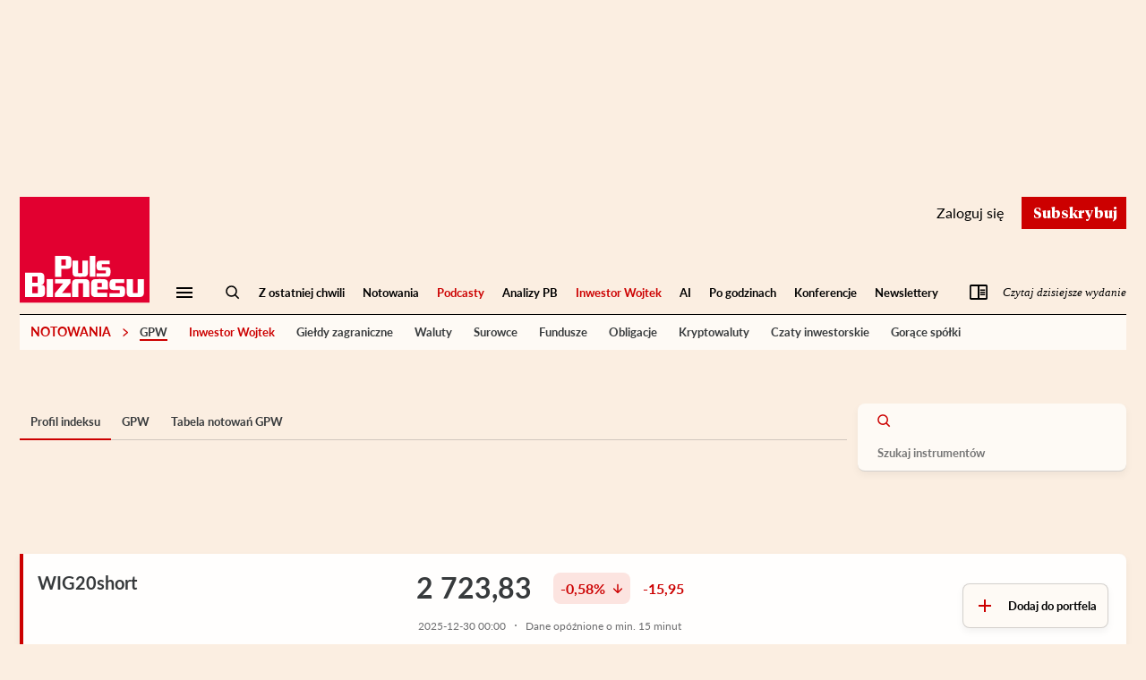

--- FILE ---
content_type: text/html;charset=UTF-8
request_url: https://vx.exp.pb.pl/checkout/template/cacheableShow.html?aid=BNGVx5sKpe&templateId=OTPF1G4YWSRC&templateVariantId=OTV6JB2DPL9HD&offerId=fakeOfferId&experienceId=EX3ET7JX5CK6&iframeId=offer_bf6cc823cd1fc1c8c6c0-0&displayMode=inline&pianoIdUrl=https%3A%2F%2Fid.exp.pb.pl%2Fid%2F&widget=template&url=https%3A%2F%2Fnotowania.pb.pl%2Finstrument%2FPL9999999524%2Fwig20short
body_size: 3912
content:
<!DOCTYPE html>
<!--[if lt IE 7]> <html class="no-js lt-ie9 lt-ie8 lt-ie7" xmlns:ng="http://angularjs.org"> <![endif]-->
<!--[if IE 7]> <html class="no-js lt-ie9 lt-ie8" xmlns:ng="http://angularjs.org"> <![endif]-->
<!--[if IE 8]> <html class="no-js lt-ie9" xmlns:ng="http://angularjs.org"> <![endif]-->
<!--[if gt IE 8]><!--> <html class="no-js"> <!--<![endif]-->
<head>
    <meta http-equiv="X-UA-Compatible" content="IE=edge,chrome=1">
    <!--[if lte IE 9]>
    <script type="text/javascript" src="/js/angular/angular-ui-ieshiv.min.js"></script>
    <script type="text/javascript" src="https://cdnjs.cloudflare.com/ajax/libs/json3/3.2.4/json3.min.js"></script>
    <![endif]-->

    <meta charset="utf-8">
    <title>content frame</title>
    <meta property="og:title" content="content frame"/>
    <meta name="viewport" content="width=device-width, initial-scale=1">

    

    <link href="/widget/dist/template/css/template.bundle.1.0.css" rel="stylesheet" type="text/css"  />


    <script>var TPTemplateType = "TEMPLATE";</script>

    

    <script type="text/javascript" src="//cdnjs.cloudflare.com/ajax/libs/jquery/1.12.4/jquery.min.js" ></script>
<script type="text/javascript" src="//cdnjs.cloudflare.com/ajax/libs/jquery-migrate/1.4.1/jquery-migrate.min.js" ></script>
<script type="text/javascript" src="//cdnjs.cloudflare.com/ajax/libs/angular.js/1.2.22/angular.min.js" ></script>
<script type="text/javascript" src="//cdnjs.cloudflare.com/ajax/libs/angular.js/1.2.22/angular-animate.min.js" ></script>
<script type="text/javascript" src="//cdnjs.cloudflare.com/ajax/libs/angular.js/1.2.22/angular-cookies.min.js" ></script>
<script type="text/javascript" src="//cdnjs.cloudflare.com/ajax/libs/angular.js/1.2.22/angular-sanitize.min.js" ></script>
<script type="text/javascript" src="//cdnjs.cloudflare.com/ajax/libs/angular-dynamic-locale/0.1.27/tmhDynamicLocale.min.js" ></script>
<script type="text/javascript" src="//cdnjs.cloudflare.com/ajax/libs/angular-ui-utils/0.1.1/angular-ui-utils.min.js" ></script>
<script type="text/javascript" src="//cdnjs.cloudflare.com/ajax/libs/angular-ui/0.4.0/angular-ui-ieshiv.js" ></script>
<script type="text/javascript" src="//cdnjs.cloudflare.com/ajax/libs/angular-ui-router/0.2.10/angular-ui-router.min.js" ></script>
<script id="translation-dynamic" type="text/javascript" src="/showtemplate/general/loadTranslationMap?aid=BNGVx5sKpe&version=1765444755000&language=pl_PL" ></script>
<script id="translation-static" type="text/javascript" src="/ng/common/i18n/platform-translation-map_pl_PL.js?version=16.674.0" ></script>
<script type="text/javascript" src="/_sam/H4sIAAAAAAAA_z3IQQ6AIAwEwA9JGzj5G1OkMSUrEgvx-964TYY_K5cOLuaDh94dMpSrL1OerUA3hmVnadeEvCFSopTY4t7W4TkFenSEDqr-A9nTL1ZaAAAA?compressed=true&v=16.674.0" ></script>



</head>

<body id="ng-app">

<script>
    var TPConfig = {
        PATH: "https://buy-eu.piano.io"
    };

    
var TPParam = {"app":{"name":"Puls Biznesu","image1":"/ml/cropped_BNGVx5sKpe_1_sfy141.png","aid":"BNGVx5sKpe","useTinypassAccounts":false,"userProvider":"piano_id","businessUrl":"https://www.pb.pl/","canInitCheckoutWithAnon":true},"LOGIN":"/checkout/user/loginShow","TRANSLATION_CONFIG":{"isStatic":false,"isEnabled":true,"templateContext":"default","version":"16.674.0","loadTranslationUrl":"/showtemplate/general/loadTranslationMap?aid=BNGVx5sKpe&version=1765444755000","initialLocaleId":"pl_PL","systemDefaultLocale":"en_US","languages":[{"locale":"pl_PL","label":"Polish (Poland)","localized":"polski (Polska)","isDefault":true,"isEnabled":true,"rtl":false}]},"params":{"experienceId":"EX3ET7JX5CK6","templateVariantId":"OTV6JB2DPL9HD","widget":"template","pianoIdUrl":"https://id.exp.pb.pl/id/","iframeId":"offer_bf6cc823cd1fc1c8c6c0-0","offerId":"fakeOfferId","templateId":"OTPF1G4YWSRC","aid":"BNGVx5sKpe","displayMode":"inline","url":"https://notowania.pb.pl/instrument/PL9999999524/wig20short"},"TRACK_SHOW":"/checkout/template/trackShow"};
</script>

<div id="template-container">
    <div template ng-cloak>
        <div class="show-template-error-screen" ng-show="terminalError">
            <div class="error-screen">
                <div class="row">
                    <div class="error-notification-icon"></div>
                    <div class="content">
                        <div class="error-title">
                            <b>An error has occurred</b>
                        </div>

                        <div>
                            <span class="ng-hide text" ng-show="terminalError">
                                {{terminalError}}
                            </span>
                        </div>
                    </div>
                </div>
            </div>
        </div>
        <div ng-show="!terminalError">

            <div class="home-piano-mpb-box">
            <div class="home-piano-mpb-box__header">
                <span class="home-piano-mpb-box__header-text">MójPB</span>
                <a class="home-piano-mpb-box__header-btn" href="https://www.pb.pl/mojpb/zarzadzanie" target="_blank">
                    <svg class="home-piano-mpb-box__header-svg" width="18" height="18" viewBox="0 0 18 18" fill="none" xmlns="http://www.w3.org/2000/svg">
                        <path d="M8.99995 5.66699C9.90441 5.66699 10.7718 6.01818 11.4114 6.6433C12.0509 7.26842 12.4102 8.11627 12.4102 9.00033C12.4102 9.88438 12.0509 10.7322 11.4114 11.3573C10.7718 11.9825 9.90441 12.3337 8.99995 12.3337C8.09549 12.3337 7.22808 11.9825 6.58854 11.3573C5.94899 10.7322 5.5897 9.88438 5.5897 9.00033C5.5897 8.11627 5.94899 7.26842 6.58854 6.6433C7.22808 6.01818 8.09549 5.66699 8.99995 5.66699ZM8.99995 7.33366C8.54772 7.33366 8.11402 7.50925 7.79424 7.82182C7.47447 8.13438 7.29482 8.5583 7.29482 9.00033C7.29482 9.44235 7.47447 9.86628 7.79424 10.1788C8.11402 10.4914 8.54772 10.667 8.99995 10.667C9.45218 10.667 9.88588 10.4914 10.2057 10.1788C10.5254 9.86628 10.7051 9.44235 10.7051 9.00033C10.7051 8.5583 10.5254 8.13438 10.2057 7.82182C9.88588 7.50925 9.45218 7.33366 8.99995 7.33366ZM7.29482 17.3337C7.08168 17.3337 6.90264 17.1837 6.86854 16.9837L6.55309 14.7753C6.01598 14.567 5.55559 14.2837 5.11226 13.9503L2.98938 14.792C2.80181 14.8587 2.57162 14.792 2.46931 14.6087L0.764188 11.7253C0.653354 11.542 0.704508 11.317 0.866495 11.192L2.6654 9.80866L2.60572 9.00033L2.6654 8.16699L0.866495 6.80866C0.704508 6.68366 0.653354 6.45866 0.764188 6.27533L2.46931 3.39199C2.57162 3.20866 2.80181 3.13366 2.98938 3.20866L5.11226 4.04199C5.55559 3.71699 6.01598 3.43366 6.55309 3.22533L6.86854 1.01699C6.90264 0.816992 7.08168 0.666992 7.29482 0.666992H10.7051C10.9182 0.666992 11.0973 0.816992 11.1314 1.01699L11.4468 3.22533C11.9839 3.43366 12.4443 3.71699 12.8876 4.04199L15.0105 3.20866C15.1981 3.13366 15.4283 3.20866 15.5306 3.39199L17.2357 6.27533C17.3465 6.45866 17.2954 6.68366 17.1334 6.80866L15.3345 8.16699L15.3942 9.00033L15.3345 9.83366L17.1334 11.192C17.2954 11.317 17.3465 11.542 17.2357 11.7253L15.5306 14.6087C15.4283 14.792 15.1981 14.867 15.0105 14.792L12.8876 13.9587C12.4443 14.2837 11.9839 14.567 11.4468 14.7753L11.1314 16.9837C11.0973 17.1837 10.9182 17.3337 10.7051 17.3337H7.29482ZM8.36053 2.33366L8.04508 4.50866C7.022 4.71699 6.11829 5.25033 5.46181 5.99199L3.40713 5.12533L2.76771 6.20866L4.56662 7.50033C4.22559 8.47533 4.22559 9.53366 4.56662 10.5003L2.75919 11.8003L3.39861 12.8837L5.47034 12.017C6.12681 12.7503 7.022 13.2837 8.03655 13.4837L8.352 15.667H9.6479L9.96335 13.492C10.9779 13.2837 11.8731 12.7503 12.5296 12.017L14.6013 12.8837L15.2407 11.8003L13.4333 10.5087C13.7743 9.53366 13.7743 8.47533 13.4333 7.50033L15.2322 6.20866L14.5928 5.12533L12.5381 5.99199C11.8816 5.25033 10.9779 4.71699 9.95482 4.51699L9.63937 2.33366H8.36053Z" fill="white"/>
                    </svg>
                    Zarządzaj treścią
                </a>
            </div>

            <div class="home-piano-mpb-box__content">
                <h3 class="home-piano-mpb-box__content-title">walletNoData</h3>
                <p class="home-piano-mpb-box__content-subtitle"><span class="span-italic"> Mój</span><span>PB </span></p>

                <div class="home-piano-mpb-box__content-box">
                    <div class="home-piano-mpb-box__content-wrapper">
                        <span class="detail-icon">
                            <svg width="20" height="21" viewBox="0 0 20 21" fill="none" xmlns="http://www.w3.org/2000/svg">
                                <path d="M19.6875 10.5C19.6875 5.1875 15.3125 0.8125 10 0.8125C4.64844 0.8125 0.3125 5.1875 0.3125 10.5C0.3125 15.8516 4.64844 20.1875 10 20.1875C15.3125 20.1875 19.6875 15.8516 19.6875 10.5ZM8.86719 15.6562C8.63281 15.8906 8.20312 15.8906 7.96875 15.6562L3.90625 11.5938C3.67188 11.3594 3.67188 10.9297 3.90625 10.6953L4.80469 9.83594C5.03906 9.5625 5.42969 9.5625 5.66406 9.83594L8.4375 12.5703L14.2969 6.71094C14.5312 6.4375 14.9219 6.4375 15.1562 6.71094L16.0547 7.57031C16.2891 7.80469 16.2891 8.23438 16.0547 8.46875L8.86719 15.6562Z" fill="#2FAD2D"/>
                            </svg>
                        </span>
                        <h4 class="home-piano-mpb-box__content-header"></h4>
                    </div>
                    <p class="home-piano-mpb-box__content-text"></p>
                </div>
                <div class="home-piano-mpb-box__content-box">
                    <div class="home-piano-mpb-box__content-wrapper">
                        <span class="detail-icon">
                            <svg width="20" height="21" viewBox="0 0 20 21" fill="none" xmlns="http://www.w3.org/2000/svg">
                                <path d="M19.6875 10.5C19.6875 5.1875 15.3125 0.8125 10 0.8125C4.64844 0.8125 0.3125 5.1875 0.3125 10.5C0.3125 15.8516 4.64844 20.1875 10 20.1875C15.3125 20.1875 19.6875 15.8516 19.6875 10.5ZM8.86719 15.6562C8.63281 15.8906 8.20312 15.8906 7.96875 15.6562L3.90625 11.5938C3.67188 11.3594 3.67188 10.9297 3.90625 10.6953L4.80469 9.83594C5.03906 9.5625 5.42969 9.5625 5.66406 9.83594L8.4375 12.5703L14.2969 6.71094C14.5312 6.4375 14.9219 6.4375 15.1562 6.71094L16.0547 7.57031C16.2891 7.80469 16.2891 8.23438 16.0547 8.46875L8.86719 15.6562Z" fill="#2FAD2D"/>
                            </svg>
                        </span>
                        <h4 class="home-piano-mpb-box__content-header"></h4>
                    </div>
                    <p class="home-piano-mpb-box__content-text"></p>
                </div>

                <div class="home-piano-mpb-box__buttons">
                  	
                    <button class="btn btn-white" ng-click="login()" ng-class="{
                            '-show': 'show' == 'show',
                            '-hide': 'show' == 'hide'
                        }">Zaloguj się</button>

            </div>
        </div>
</div>

        </div>
    </div>

</div>

<style type="text/css" tp-style="template-custom-style">
    * {
  -webkit-box-sizing: border-box;
          box-sizing: border-box;
}

img, svg {
  display: block;
  max-width: 100%;
  height: auto;
}

p {
  margin: 0;
  font: inherit;
}

h1, h2, h3, h4 {
  margin: 0;
}

.list {
  margin: 0;
  padding: 0;
  list-style: none;
}

.visually-hidden {
  position: absolute;
  width: 1px;
  height: 1px;
  margin: -1px;
  border: 0;
  padding: 0;
  white-space: nowrap;
  -webkit-clip-path: inset(100%);
          clip-path: inset(100%);
  clip: rect(0 0 0 0);
  overflow: hidden;
}

.-hidden {
  display: none !important;
}

body {
  background-color: #fbeee1;
}

.home-piano-mpb-box {
  /* font-family: 'Tiempos Headline'; */
  font-family: Georgia, "Times New Roman", Times, serif;
  font-weight: 400;
  font-size: 16px;
  line-height: 21px;
  padding-bottom: 20px;
  position: relative;
}
.home-piano-mpb-box::after {
  content: " ";
  position: absolute;
  bottom: 20px;
  width: 100%;
  height: 1px;
  background-color: #6D6D6F;
}
.home-piano-mpb-box a {
  text-decoration: none;
}
.home-piano-mpb-box .span-italic {
  font-style: italic;
}
.home-piano-mpb-box__header {
  width: 100%;
  height: 50px;
  display: -webkit-box;
  display: -ms-flexbox;
  display: flex;
  -webkit-box-align: center;
      -ms-flex-align: center;
          align-items: center;
  -webkit-box-pack: justify;
      -ms-flex-pack: justify;
          justify-content: space-between;
  padding: 10px 20px;
  background-color: #CC0000;
  color: #fff;
}
.home-piano-mpb-box__header-text {
  font-weight: 500;
}
.home-piano-mpb-box__header-btn {
  display: -webkit-box;
  display: -ms-flexbox;
  display: flex;
  -webkit-box-align: center;
      -ms-flex-align: center;
          align-items: center;
  padding: 8px 14px 8px 10px;
  border: 1px solid #fff;
  color: #fff;
  /* font-family: 'Lato'; */
  font-family: Arial, sans-serif;
  font-weight: 400;
  font-size: 10px;
  line-height: 12px;
}
.home-piano-mpb-box__header-btn svg {
  margin-right: 8px;
  width: 16px;
  height: 16px;
}
.home-piano-mpb-box__content {
  background-color: #FEFAF5;
  width: 100%;
  margin: 0 auto 20px;
  padding: 20px 20px 40px;
  color: #373A3C;
}
.home-piano-mpb-box__content-title {
  margin-bottom: 35px;
  font-weight: 600;
  font-size: 20px;
  line-height: 26px;
}
.home-piano-mpb-box__content-subtitle {
  margin-bottom: 35px;
  font-family: "Georgia";
  font-weight: 400;
  font-size: 16px;
  line-height: 19px;
}
.home-piano-mpb-box__content-subtitle span {
  color: #CC0000;
  font-weight: 600;
}
.home-piano-mpb-box__content-box {
  border: 1px solid rgba(125, 127, 128, 0.3);
  padding: 30px 20px 20px;
  margin-bottom: 35px;
}
.home-piano-mpb-box__content-wrapper {
  display: -webkit-box;
  display: -ms-flexbox;
  display: flex;
  margin-bottom: 24px;
}
.home-piano-mpb-box__content-wrapper .detail-icon {
  width: 100%;
  max-width: 20px;
  margin: 3px 20px 0 10px;
}
.home-piano-mpb-box__content-header {
  font-weight: 600;
  line-height: 21px;
}
.home-piano-mpb-box__content-text {
  /* font-family: 'Lato'; */
  font-family: Arial, sans-serif;
  font-weight: 400;
  font-size: 12px;
  line-height: 14px;
  color: #6D6D6F;
}
.home-piano-mpb-box__buttons {
  display: -webkit-box;
  display: -ms-flexbox;
  display: flex;
  -webkit-box-pack: justify;
      -ms-flex-pack: justify;
          justify-content: space-between;
}
.home-piano-mpb-box .btn {
  width: 46%;
  display: -webkit-inline-box;
  display: -ms-inline-flexbox;
  display: inline-flex;
  -webkit-box-align: center;
      -ms-flex-align: center;
          align-items: center;
  -webkit-box-pack: center;
      -ms-flex-pack: center;
          justify-content: center;
  padding: 6px 16px;
  border: 0;
  /* font-family: 'Lato'; */
  font-family: Arial, sans-serif;
  font-weight: 500;
  background-color: transparent;
  cursor: pointer !important;
  padding: 10px 24px;
  font-size: 14px;
  line-height: 17px;
}
.home-piano-mpb-box .btn.-show {
  display: block;
}
.home-piano-mpb-box .btn.-hide {
  display: none;
}
.home-piano-mpb-box .btn:hover {
  opacity: 0.7;
}
.home-piano-mpb-box .btn-primary {
  background-color: #CC0000 !important;
  color: #fff;
}
.home-piano-mpb-box .btn-white {
  background-color: #fff;
  color: #CC0000;
  border: 1px solid #CC0000;
}

@media (max-width: 325px) {
  .home-piano-mpb-box::after {
    background-color: rgba(109, 109, 111, 0.3);
  }
}
@media (min-width: 1280px) {
  .home-piano-mpb-box::after {
    background-color: rgba(109, 109, 111, 0.3);
  }
}
</style>





</body>



</html>


--- FILE ---
content_type: text/html;charset=UTF-8
request_url: https://vx.exp.pb.pl/checkout/template/cacheableShow.html?aid=BNGVx5sKpe&templateId=OTT9Z8IKRBZO&templateVariantId=OTVAHNGFQU2PQ&offerId=fakeOfferId&experienceId=EX3ET7JX5CK6&iframeId=offer_4b3ced7222d6bb793fde-0&displayMode=inline&pianoIdUrl=https%3A%2F%2Fid.exp.pb.pl%2Fid%2F&widget=template&url=https%3A%2F%2Fnotowania.pb.pl%2Finstrument%2FPL9999999524%2Fwig20short
body_size: 3232
content:
<!DOCTYPE html>
<!--[if lt IE 7]> <html class="no-js lt-ie9 lt-ie8 lt-ie7" xmlns:ng="http://angularjs.org"> <![endif]-->
<!--[if IE 7]> <html class="no-js lt-ie9 lt-ie8" xmlns:ng="http://angularjs.org"> <![endif]-->
<!--[if IE 8]> <html class="no-js lt-ie9" xmlns:ng="http://angularjs.org"> <![endif]-->
<!--[if gt IE 8]><!--> <html class="no-js"> <!--<![endif]-->
<head>
    <meta http-equiv="X-UA-Compatible" content="IE=edge,chrome=1">
    <!--[if lte IE 9]>
    <script type="text/javascript" src="/js/angular/angular-ui-ieshiv.min.js"></script>
    <script type="text/javascript" src="https://cdnjs.cloudflare.com/ajax/libs/json3/3.2.4/json3.min.js"></script>
    <![endif]-->

    <meta charset="utf-8">
    <title>content frame</title>
    <meta property="og:title" content="content frame"/>
    <meta name="viewport" content="width=device-width, initial-scale=1">

    

    <link href="/widget/dist/template/css/template.bundle.1.0.css" rel="stylesheet" type="text/css"  />


    <script>var TPTemplateType = "TEMPLATE";</script>

    

    <script type="text/javascript" src="//cdnjs.cloudflare.com/ajax/libs/jquery/1.12.4/jquery.min.js" ></script>
<script type="text/javascript" src="//cdnjs.cloudflare.com/ajax/libs/jquery-migrate/1.4.1/jquery-migrate.min.js" ></script>
<script type="text/javascript" src="//cdnjs.cloudflare.com/ajax/libs/angular.js/1.2.22/angular.min.js" ></script>
<script type="text/javascript" src="//cdnjs.cloudflare.com/ajax/libs/angular.js/1.2.22/angular-animate.min.js" ></script>
<script type="text/javascript" src="//cdnjs.cloudflare.com/ajax/libs/angular.js/1.2.22/angular-cookies.min.js" ></script>
<script type="text/javascript" src="//cdnjs.cloudflare.com/ajax/libs/angular.js/1.2.22/angular-sanitize.min.js" ></script>
<script type="text/javascript" src="//cdnjs.cloudflare.com/ajax/libs/angular-dynamic-locale/0.1.27/tmhDynamicLocale.min.js" ></script>
<script type="text/javascript" src="//cdnjs.cloudflare.com/ajax/libs/angular-ui-utils/0.1.1/angular-ui-utils.min.js" ></script>
<script type="text/javascript" src="//cdnjs.cloudflare.com/ajax/libs/angular-ui/0.4.0/angular-ui-ieshiv.js" ></script>
<script type="text/javascript" src="//cdnjs.cloudflare.com/ajax/libs/angular-ui-router/0.2.10/angular-ui-router.min.js" ></script>
<script id="translation-dynamic" type="text/javascript" src="/showtemplate/general/loadTranslationMap?aid=BNGVx5sKpe&version=1765444755000&language=pl_PL" ></script>
<script id="translation-static" type="text/javascript" src="/ng/common/i18n/platform-translation-map_pl_PL.js?version=16.674.0" ></script>
<script type="text/javascript" src="/_sam/H4sIAAAAAAAA_z3IQQ6AIAwEwA9JGzj5G1OkMSUrEgvx-964TYY_K5cOLuaDh94dMpSrL1OerUA3hmVnadeEvCFSopTY4t7W4TkFenSEDqr-A9nTL1ZaAAAA?compressed=true&v=16.674.0" ></script>



</head>

<body id="ng-app">

<script>
    var TPConfig = {
        PATH: "https://buy-eu.piano.io"
    };

    
var TPParam = {"app":{"name":"Puls Biznesu","image1":"/ml/cropped_BNGVx5sKpe_1_sfy141.png","aid":"BNGVx5sKpe","useTinypassAccounts":false,"userProvider":"piano_id","businessUrl":"https://www.pb.pl/","canInitCheckoutWithAnon":true},"LOGIN":"/checkout/user/loginShow","TRANSLATION_CONFIG":{"isStatic":false,"isEnabled":true,"templateContext":"default","version":"16.674.0","loadTranslationUrl":"/showtemplate/general/loadTranslationMap?aid=BNGVx5sKpe&version=1765444755000","initialLocaleId":"pl_PL","systemDefaultLocale":"en_US","languages":[{"locale":"pl_PL","label":"Polish (Poland)","localized":"polski (Polska)","isDefault":true,"isEnabled":true,"rtl":false}]},"params":{"experienceId":"EX3ET7JX5CK6","templateVariantId":"OTVAHNGFQU2PQ","widget":"template","pianoIdUrl":"https://id.exp.pb.pl/id/","iframeId":"offer_4b3ced7222d6bb793fde-0","offerId":"fakeOfferId","templateId":"OTT9Z8IKRBZO","aid":"BNGVx5sKpe","displayMode":"inline","url":"https://notowania.pb.pl/instrument/PL9999999524/wig20short"},"TRACK_SHOW":"/checkout/template/trackShow"};
</script>

<div id="template-container">
    <div template ng-cloak>
        <div class="show-template-error-screen" ng-show="terminalError">
            <div class="error-screen">
                <div class="row">
                    <div class="error-notification-icon"></div>
                    <div class="content">
                        <div class="error-title">
                            <b>An error has occurred</b>
                        </div>

                        <div>
                            <span class="ng-hide text" ng-show="terminalError">
                                {{terminalError}}
                            </span>
                        </div>
                    </div>
                </div>
            </div>
        </div>
        <div ng-show="!terminalError">

            <div class="home-piano-mpb-box">
            <div class="home-piano-mpb-box__content">
                <h3 class="home-piano-mpb-box__content-title">Poznaj możliwości personalizowania treści</h3>
                <p class="home-piano-mpb-box__content-subtitle">Subskrybuj, stwórz własny feed<span class="span-italic"> Mój</span><span>PB </span>i wracaj codziennie do treści skrojonych na miarę twoich potrzeb.</p>

                <div class="home-piano-mpb-box__content-box">
                    <div class="home-piano-mpb-box__content-wrapper">
                        <span class="detail-icon">
                            <svg width="20" height="21" viewBox="0 0 20 21" fill="none" xmlns="http://www.w3.org/2000/svg">
                                <path d="M19.6875 10.5C19.6875 5.1875 15.3125 0.8125 10 0.8125C4.64844 0.8125 0.3125 5.1875 0.3125 10.5C0.3125 15.8516 4.64844 20.1875 10 20.1875C15.3125 20.1875 19.6875 15.8516 19.6875 10.5ZM8.86719 15.6562C8.63281 15.8906 8.20312 15.8906 7.96875 15.6562L3.90625 11.5938C3.67188 11.3594 3.67188 10.9297 3.90625 10.6953L4.80469 9.83594C5.03906 9.5625 5.42969 9.5625 5.66406 9.83594L8.4375 12.5703L14.2969 6.71094C14.5312 6.4375 14.9219 6.4375 15.1562 6.71094L16.0547 7.57031C16.2891 7.80469 16.2891 8.23438 16.0547 8.46875L8.86719 15.6562Z" fill="#2FAD2D"/>
                            </svg>
                        </span>
                        <h4 class="home-piano-mpb-box__content-header">Obserwuj tematy i autorów</h4>
                    </div>
                    <p class="home-piano-mpb-box__content-text">Zacznij korzystać z MójPB, klikając w przycisk “Obserwuj w mPB” dedykowany interesującym Cię tematom lub autorom.</p>
                </div>
                <div class="home-piano-mpb-box__content-box">
                    <div class="home-piano-mpb-box__content-wrapper">
                        <span class="detail-icon">
                            <svg width="20" height="21" viewBox="0 0 20 21" fill="none" xmlns="http://www.w3.org/2000/svg">
                                <path d="M19.6875 10.5C19.6875 5.1875 15.3125 0.8125 10 0.8125C4.64844 0.8125 0.3125 5.1875 0.3125 10.5C0.3125 15.8516 4.64844 20.1875 10 20.1875C15.3125 20.1875 19.6875 15.8516 19.6875 10.5ZM8.86719 15.6562C8.63281 15.8906 8.20312 15.8906 7.96875 15.6562L3.90625 11.5938C3.67188 11.3594 3.67188 10.9297 3.90625 10.6953L4.80469 9.83594C5.03906 9.5625 5.42969 9.5625 5.66406 9.83594L8.4375 12.5703L14.2969 6.71094C14.5312 6.4375 14.9219 6.4375 15.1562 6.71094L16.0547 7.57031C16.2891 7.80469 16.2891 8.23438 16.0547 8.46875L8.86719 15.6562Z" fill="#2FAD2D"/>
                            </svg>
                        </span>
                        <h4 class="home-piano-mpb-box__content-header">Zapisuj artykuły z dowolnego miejsca w serwisie</h4>
                    </div>
                    <p class="home-piano-mpb-box__content-text">Zachowuj do przeczytania na później najważniejsze artykuły.</p>
                </div>

                <div class="home-piano-mpb-box__buttons">
                  	<a href="https://www.pb.pl/subskrypcja/" class="btn btn-primary" target="_blank" ng-class="{
                        '-show': 'show' == 'show',
                        '-hide': 'show' == 'hide'
                    }">Subskrybuj</a>
                    <button class="btn btn-white" ng-click="login()" ng-class="{
                            '-show': 'show' == 'show',
                            '-hide': 'show' == 'hide'
                        }">Zaloguj się</button>

            </div>
        </div>
</div>

        </div>
    </div>

</div>

<style type="text/css" tp-style="template-custom-style">
    * {
  box-sizing: border-box;
}

img, svg {
  display: block;
  max-width: 100%;
  height: auto;
}

p {
  margin: 0;
  font: inherit;
}

h1, h2, h3, h4 {
  margin: 0;
}

.list {
  margin: 0;
  padding: 0;
  list-style: none;
}

.visually-hidden {
  position: absolute;
  width: 1px;
  height: 1px;
  margin: -1px;
  border: 0;
  padding: 0;
  white-space: nowrap;
  -webkit-clip-path: inset(100%);
  clip-path: inset(100%);
  clip: rect(0 0 0 0);
  overflow: hidden;
}

.-hidden {
  display: none !important;
}

body {
  background-color: #fbeee1;
}

.home-piano-mpb-box {
  /* font-family: 'Tiempos Headline'; */
  font-family: Georgia, "Times New Roman", Times, serif;
  font-weight: 400;
  font-size: 16px;
  line-height: 21px;
  position: relative;
}

.home-piano-mpb-box a {
  text-decoration: none;
}

.home-piano-mpb-box .span-italic {
  font-style: italic;
}

.home-piano-mpb-box__content {
  background-color: #FEFAF5;
  width: 100%;
  margin: 0 auto;
  padding: 20px 20px 40px;
  color: #373A3C;
}

.home-piano-mpb-box__content-title {
  margin-bottom: 35px;
  font-weight: 600;
  font-size: 20px;
  line-height: 26px;
}

.home-piano-mpb-box__content-subtitle {
  margin-bottom: 35px;
  font-family: "Georgia";
  font-weight: 400;
  font-size: 16px;
  line-height: 19px;
}

.home-piano-mpb-box__content-subtitle span {
  color: #CC0000;
  font-weight: 600;
}

.home-piano-mpb-box__content-box {
  border: 1px solid rgba(125, 127, 128, 0.3);
  padding: 30px 20px 20px;
  margin-bottom: 35px;
}

.home-piano-mpb-box__content-wrapper {
  display: flex;
  margin-bottom: 24px;
}

.home-piano-mpb-box__content-wrapper .detail-icon {
  width: 100%;
  max-width: 20px;
  margin: 3px 20px 0 10px;
}

.home-piano-mpb-box__content-header {
  font-weight: 600;
  line-height: 21px;
}

.home-piano-mpb-box__content-text {
  /* font-family: 'Lato'; */
  font-family: Arial, sans-serif;
  font-weight: 400;
  font-size: 12px;
  line-height: 14px;
  color: #6D6D6F;
}

.home-piano-mpb-box__buttons {
  display: flex;
  justify-content: space-between;
}

.home-piano-mpb-box .btn {
  width: 46%;
  display: inline-flex;
  align-items: center;
  justify-content: center;
  padding: 6px 16px;
  border: 0;
  /* font-family: 'Lato'; */
  font-family: Arial, sans-serif;
  font-weight: 500;
  background-color: transparent;
  cursor: pointer !important;
  padding: 10px 24px;
  font-size: 14px;
  line-height: 17px;
  text-align: center;
}

.home-piano-mpb-box .btn.-show {
  display: block;
}

.home-piano-mpb-box .btn.-hide {
  display: none;
}

.home-piano-mpb-box .btn:hover {
  opacity: 0.7;
}

.home-piano-mpb-box .btn-primary {
  background-color: #CC0000 !important;
  color: #fff;
}

.home-piano-mpb-box .btn-white {
  margin-left: auto;
  background-color: #fff;
  color: #CC0000;
  border: 1px solid #CC0000;
}

@media (max-width: 325px) {
  .home-piano-mpb-box::after {
    background-color: rgba(109, 109, 111, 0.3);
  }
}
@media (min-width: 1280px) {
  .home-piano-mpb-box::after {
    background-color: rgba(109, 109, 111, 0.3);
  }
}
</style>





</body>



</html>


--- FILE ---
content_type: application/javascript;charset=UTF-8
request_url: https://vx.exp.pb.pl/ng/common/i18n/platform-translation-map_pl_PL.js?version=16.674.0
body_size: 23896
content:
 var translation_static_pl_PL = {"Invalid credit card number":"Nieprawidłowy numer karty kredytowej","${cycles} payments of ${price} per year":"${cycles} płatności po ${price} rocznie","system.email\u0004Your payment in the amount of {{sys_payment_amount_src}} has been refunded. Your subscription to \"{{sys_resource_name}}\" is still active.":"Twoja płatność w kwocie {{sys_payment_amount_src}} została zwrócona na Twoje konto. Subskrypcja \"{{sys_resource_name}}\" jest wciąż aktywna.","service.error.codes\u0004Provided Braintree credentials have insufficient permissions for customer management":"Podane dane Braintree nie mają wystarczających uprawnień do zarządzania klientami","Please provide a web site link":"Proszę podać adres do strony internetowej firmy","piano.id\u0004Confirm new password":"Potwierdź nowe hasło","payment.provider\u0004The card has expired.":"Karta straciła ważność.","default\u0004You can modify your shared subscription membership at any time.":"Możesz zmodyfikować ustawienia wspólnej subskrypcji z poziomu konta w dowolnym momencie.","checkout.platform\u0004Revoke and remove":"Wycofaj i usuń","system.email\u0004Your pending upgrade from {{term_change_prev_term_name}} to {{term_change_new_term_name}} was cancelled on {{term_change_cancellation_date}}.":"{{term_change_cancellation_date}} została anulowana Twoja oczekująca zmiana z {{term_change_prev_term_name}} na {{term_change_new_term_name}}.","Expiration year is in the past":"Rok ważności karty jest niepoprawny","default\u0004Start Checkout":"Rozpocznij procesowanie","checkout.platform\u0004Do you want to continue?":"Czy chcesz kontynuować","system.email\u0004User Payment ID:":"Identyfikator płatności","July":"Lipiec","Cardholder's activity limit exceeded":"Przekroczona limit transakcji na karcie","payment.provider\u0004The card number is incorrect":"Zły numer karty","${periods} months of access":"${periods} mies. dostępu","checkout.platform\u0004Expired month is required":"Uzupełnij miesiąc ważności karty","default\u0004Expires":"Wygasa","service.error.codes\u0004Invalid event group.":"Nieprawidłowa grupa wydarzenia.","Resolve & Grant Access":"Rozwiąż problem i daj dostęp","checkout.platform\u0004{0} active users":"{0} aktywni użytkownicy","Network error, please try again":"Proszę spróbować ponownie","default\u0004{{input.promoCode }} is applied":"{{input.promoCode }} ma zastosowanie","All of us at Team Tinypass":"Cała załoga Team Tinypass","piano.id\u0004I forgot my password":"Zapomniałem hasła","default\u0004YY":"RR","checkout.platform\u0004Input the emails of the shared accounts below":"Wskaż poniżej adresy e-mail kont, z którymi chcesz współdzielić subskrypcję","checkout.platform\u0004You can also specify accounts any time via <span class=\"ss__subheading--black\">My Account</span>":"Możesz również dodać konta w dowolnym momencie poprzez <span class=\"ss__subheading--black\">Moje konto</span>","service.error.codes\u0004Can't parse credit card info":"Nie można przetworzyć informacji o karcie kredytowej","Resolve & Revoke Access":"Rozwiąż problem i cofnij dostęp","Invalid security code specified":"Podano nieprawidłowy kod bezpieczeństwa","June":"Czerwiec","Amount should be less than {0}":"Kwota powinna być mniejsza niż {0}","piano.id\u0004Email":"Adres email","piano.id\u0004Internal error":"Błąd wewnętrzny","weeks":"tygodnie","checkout.platform\u0004You have reached your shared accounts limit.":"Limit kont współdzielonych został osiągnięty.","Could not update payment method":"Nie można znaleźć metody płatności","system.email\u0004Expires <b>{{voucher_expires}}</b>":"Wygasa <b>{{voucher_expires}}</b>","system.email\u0004Thank you for registering with Piano":"Dziękujemy za rejestrację w Piano","weekly":"tygodniowo","default\u0004CVV":"CVV","Credit card has been declined":"Karta kredytowa wygasła","checkout.platform\u0004Last name...":"Nazwisko...","unlimited access":"nielimitowany dostęp","checkout.platform\u0004Last name":"Nazwisko","system.email\u0004Never Expires":"Nie wygasa nigdy","Unknown error has occurred":"Wystąpił błąd","unlimited":"nielimitowany","service.error.codes\u0004User not found for email %s.":"Użytkownik z adresem email %s nie został znaleziony.","CVV is required":"Kod CVV jest wymagany","service.error.codes\u0004Form validation failed because data specified was wrong.":"Potwierdzenie formularza nie powiodło się, ponieważ określone dane były błędne.","piano.id\u0004Sign Up":"Zaloguj się","service.error.codes\u0004Resource tag already attached":"Etykieta zasobu została już załączona","Your CVV must be 4 digits for American Express or 3 digits for other cards":"Twój numer CVV musi mieć cztery cyfry, jeśli posiadasz kartę z American Express lub 3 cyfry dla innych kart","City is required":"Miasto jest wymagane","checkout.publisher\u0004Purchases":"Zakupy","Submit":"Zamieść","days":"dni","Expiration month is required":"Miesiąc ważności karty jest wymagany","system.email\u0004Your access has been revoked.":"Twoja karta została zapisana.","history.template\u0004Your {{sys_payment_method_name}} could not be billed. Please review your billing details or check with your banking account.":"Twoja {{sys_payment_method_name}} nie mogła zostać przetworzona. Proszę sprawdzić swoje informacje bilingowe lub opcje transakcji bezgotówkowych na koncie bankowym.","default\u0004Sorry, your promo code was not valid!":"Przepraszamy, Twój kod promocyjny nie jest prawidłowy!","Email":"Adres email","Apply":"Zastosuj","service.error.codes\u0004Email already exists":"Adres email już istnieje w systemie","checkout.platform\u0004Your card's expiration year is in the past.":"Rok ważności Twojej karty już minął.","system.email\u0004Amount:":"Łączna kwota","payment.provider\u0004The card’s expiration month is incorrect":"Nieprawidłowy miesiąc ważności karty","The card issuer suspects fraud":"Wydawca karty podejrzewa oszustwo","Almost there!":"Już prawie!","payment.provider\u0004The card does not support the specified currency":"Karta nie obsługuje określonej waluty","Password cannot end with a white space":"Hasło nie może się kończyć spacją","service.error.codes\u0004Access denied":"Brak dostępu","service.error.codes\u0004Janrain configuration not found":"Nie znaleziono konfiguracji Janrain","Expiration year is invalid":"Rok ważności karty jest niepoprawny","system.email\u0004Purchase confirmation for {{sys_resource_name}} as a gift":"Potwierdzenie zakupu dla {{sys_resource_name}} jako prezent","system.email\u0004We understand you are having trouble accessing your account.\n      Please do one of the following:":"Wygląda na to, że masz problem z dostępem do swego konta.\nProszę zrobić jedno z poniższych:","service.error.codes\u0004Invalid currency for fixed discount":"Nieprawidłowa waluta dla stałego rabatu","service.error.codes\u0004Specified currency code doesn't conform to ISO 4217 standard":"Określony kod waluty nie jest zgodny ze standardem ISO 4217","system.email\u0004Your pending subscription upgrade has been cancelled":"Twoja oczekująca zmiana subskrypcji została anulowana","1 month of access":"1 miesiąc dostępu","service.error.codes\u0004Layout has to have {{body}} variable at least.":"Layout musi posiadać przynajmniej zmienną {{body}}","Inquiry id is required.":"Wymagany jest identyfikator zapytania","system.email\u0004Thank you for registering with Piano.":"Dziękujemy za rejestrację w Piano.","free trial for %s":"darmowa wersja próbna na %s ","service.error.codes\u0004Invalid access id":"Nieprawidłowy identyfikator dostępu","service.error.codes\u0004Invalid key in translation":"Nieprawidłowy klucz w tłumaczeniu","service.error.codes\u0004Application no longer available":"Aplikacja nie jest już dostępna","checkout.platform\u0004We support":"Wspieramy","Invalid expiration date":"Nieprawidłowa data ważności","service.error.codes\u0004Could not find user for uid: %s and email: %s":"Nie można znaleźć użytkownika dla UID: %s oraz adresu email: %s","default\u0004Expires in":"Wygasa","service.error.codes\u0004Invalid amount for fixed discount":"Nieprawidłowa ilość dla stałego rabatu","checkout.platform\u0004Add domain":"Dodaj domenę","for ${periods} years":"na ${periods} lat","service.error.codes\u0004Invalid redirect URI regexp":"Niepoprawne przekierowanie URI regexp","for 1 day":"na 1 dzień","weekly subscription for ${cycles} weeks":"Tygodniowa subskrypcja na ${cycles} tygodni","system.email\u0004Piano Inquiry Update":"Aktualizacja Zapytania Piano","November":"Listopad","for ${periods*6} months":"na ${periods*6} miesięcy","piano.id\u0004First name":"Imię","payment.provider\u0004The card does not support this type of purchase":"Karta nie obsługuje tego typu zakupów","checkout.platform\u0004Search domain...":"Wyszukaj domenę...","${periods} days":"${periods} dni","service.error.codes\u0004Please fill Company name or First name and Last name":"Proszę podać nazwę firmy lub imię i nazwisko","checkout.publisher\u0004Having an issue?":"Napotkałeś problem?","weekly until cancelled":"cotygodniowo do odwołania","service.error.codes\u0004%s already has active access to %s.":"Czytelnik z adresem e-mail %s posiada już aktywny dostęp do %s.","service.error.codes\u0004Either the `user_id` or the `emails` parameter should be specified.":"Parametr `user_id` lub parametr `emails` muszą być określone.","history.template\u0004Scheduled upgrade of your subscription to {{sys_term_change_old_resource_name}} has been processed for {{sys_payment_amount}} using {{sys_payment_method_name}}.":"Zaplanowane uaktualnienie Twojej subskrypcji do {{sys_term_change_old_resource_name}} zostało przetworzone za {{sys_payment_amount}} przy użyciu {{sys_payment_method_name}}.","checkout.publisher\u0004Waiting for publisher response...":"Czekanie na odpowiedź wydawcy","service.error.codes\u0004Form was already finalized.":"Formularz został już wysłany.","checkout.platform\u0004Couldn't submit issue":"Nie można wysłać zapytania","checkout.platform\u0004Last name can't be empty":"Podaj swoje nazwisko","system.email\u0004Your payment in the amount of {{sys_payment_amount_src}} has been refunded. Your access has been revoked.":"Twoja płatność na kwotę {{sys_payment_amount_src}} została zwrócona. Twój dostęp został cofnięty.","history.template\u0004You redeemed a gift voucher for {{sys_resource_name}} from {{sys_voucher_buyer}}.":"Wykorzystałeś voucher podarunkowy do: {{sys_resource_name}} otrzymany od {{sys_voucher_buyer}}.","yearly subscription for ${cycles} months":"roczna subskrypcja na ${cycles} miesięcy","service.error.codes\u0004Publisher team member cannot have less than one role":"Członek zespołu wydawniczego nie może mieć mniej niż jednej roli","with trial of %s per %s for %s":"z wersją próbną %s za każde %s na %s","Couldn't load library data":"Nie można załadować biblioteki danych","years":"lat(a)","${cycles} weeks of access":"${cycles} tygodnie dostępu","Refund & Revoke Access":"Zwróć koszty i cofnij dostęp","system.email\u0004'{{sys_business_name}}' has granted you access to '{{sys_resource_name}}'.":"'{{sys_business_name}} nadał Ci dostęp do{{sys_resource_name}}'.","service.error.codes\u0004The limit of comments has been reached":"Osiągnięto limit komentarzy","default\u0004Automatically renew my subscription when the time comes.":"Automatycznie odnawiaj moje subskrypcje, gdy dochodzą końca.","1 week of access":"1 tydzień dostępu","system.email\u0004Or simply follow the link: <a href=\"{{sys_full_reset_link}}\">{{sys_full_reset_link}}</a>":"Lub po prostu kliknij w link: <a href=\"{{sys_full_reset_link}}\">{{sys_full_reset_link}}</a>","service.error.codes\u0004Internal error":"Błąd wewnętrzny","${price} semiannually":"${price} półrocznie","Action is required.":"Musisz uzupełnić wszystkie pola","checkout.platform\u0004Invalid expiration date":"Nieprawidłowa data ważności","service.error.codes\u0004Last name can't be empty":"Podaj swoje nazwisko","service.error.codes\u0004Already registered on this site":"Użytkownik jest już zarejestrowany na tej stronie","checkout.platform\u0004Add card":"Dodaj kartę","1 month":"1 miesiąc","default\u0004Manage your shared accounts":"Zarządzaj swoimi kontami współdzielonymi","piano.id\u0004I don't have an account":"Nie mam konta","system.email\u0004If you didn't choose a password when you made your first purchase, just click the link below to complete your account setup:":"Jeśli nie wybrałeś hasła podczas Twoich pierwszych zakupów, po prostu kliknij w poniższy link, żeby dokończyć konfigurację swojego konta:","with trial of ${price} for ${periods*cycles} days":"z wersją próbną za ${price} na ${periods*cycles} dni","default\u0004Choose from any one of our options below.":" Wybierz dowolną z poniższych opcji.","Credit card number is invalid":"Karta kredytowa wygasła","checkout.publisher\u0004Save":"Zapisz","checkout.platform\u0004Status":"Status","system.email\u0004Access has been granted until {{sys_access_expired}} to \"{{sys_resource_name}}\".":"Dostęp do \"{{sys_resource_name}}\" został nadany do {{sys_access_expired}}.","system.email\u0004Thanks again, and please drop us a line if you have any questions: <a href=\"mailto:support@piano.io\">support@piano.io</a>.":"Wygląda na to, że nie posiadasz żadnych zakupów, o które się możesz zapytać. Jeśli chcesz wysłać zapytanie ogólne do biura obsługi, prosimy o kontakt pod adresem <a href=\"mailto:support@piano.io\"> support@piano.io</a>.","default\u0004Feel free to re-try later":"Spróbuj ponownie później","system.email\u0004<a href=\"{{sys_dashboard_marketing_url}}\" style=\"color:#3a7cdb; text-decoration: none; font-weight: bold\">Login to your account</a> using your temporary password to get started!":"<a href=\"{{sys_dashboard_marketing_url}}\" style=\"color:#3a7cdb; text-decoration: none; font-weight: bold\">\nZaloguj się na swoje konto </a> przy użyciu hasła tymczasowego, żeby rozpocząć!","service.error.codes\u0004Promotion limit exhausted":"Limit promocji wyczerpany","checkout.platform\u0004We are unable to authenticate your payment method. Please choose a different payment method and try again.":"Nie możemy uwierzytelnić Twojej metody płatności. Wybierz inną metodę płatności i spróbuj ponownie.","payment.provider\u0004The card has been declined":"Karta została odrzucona","history.template\u0004You purchased {{sys_resource_name}} for {{sys_amount}}.":"Zakupiłeś {{sys_resource_name}} za {{sys_amount}}.","Oops! Something went wrong.":"Ups! Coś poszło nie tak","service.error.codes\u0004Invalid rid":"Niepoprawny RID","Email address is required.":"Adres e-mail jest wymagany.","default\u0004Close":"Zamknij","default\u0004Purchase":"Zakup","default\u0004for {{getSelectedTerm().firstPeriod}}":"na {{getSelectedTerm().firstPeriod}}","You are currently logged in":"Jesteś obecnie zalogowany","service.error.codes\u0004Can't parse properties":"Nie można przetworzyć właściwości","Delivered":"dostarczona","checkout.platform\u0004Subscription successfully activated!":"Subskrypcja współdzielona została aktywowana!","service.error.codes\u0004Can't delete external configuration":"Nie można usunąć zewnętrznej konfiguracji","checkout.publisher\u0004Submit":"Zamieść","service.error.codes\u0004Draft already exists":"Wyrażenie już istnieje","service.error.codes\u0004JWT token creation error. Empty secret key":"Nie utworzona znacznika JWT. Pusty klucz","system.email\u0004Permanent access has been granted to {{sys_resource_name}}.":"Nadano dostęp wieczysty do {{sys_resource_name}}.","service.error.codes\u0004This user already is your app's team member":"Ten użytkownik jest już część drużyny Twojej aplikacji","checkout.platform\u0004Cancel change my password":"Anuluj zmianę hasła","system.email\u0004Thank you for supporting {{sys_business_name}}.\n    Your purchase for '<a href=\"{{sys_resource_url}}\">{{sys_resource_name}}</a>' has been confirmed.":"Dziękujemy za wspieranie {{sys_business_name}}. Twój zakup <a href=\"{{sys_resource_url}}\">{{sys_resource_name}}</a> został potwierdzony.","default\u0004Select a country or region":"Wybierz zasób","payment.provider\u0004The card has been declined for an unknown reason":"Karta została odrzucona. Proszę użyć innej","service.error.codes\u0004Invalid webhook data":"Nieprawidłowe dane webhook","Cancel subscription error occurred":"Anulowanie subskrypcji nie powiodło się","service.error.codes\u0004User already exists.":"Użytkownik już istnieje","service.error.codes\u0004Invalid aid":"Niepoprawny AID","Please provide a valid email address":"Proszę podać prawidłowy adres email","Could not load my account.  Missing aid parameter.":"Nie można wczytać danych konta.","${cycles} years of access":"${cycles} lata dostępu","checkout.platform\u0004Back to list":"Powrót do listy","default\u0004Complete Purchase":"Dokonaj zakupu","history.template\u0004Upgrade of your subscription to {{sys_term_change_old_resource_name}} that was scheduled to happen on {{sys_term_change_date_of_billing_change}} has been cancelled.":"Uaktualnienie Twojej subskrypcji do {{sys_term_change_old_resource_name}} zaplanowane na {{sys_term_change_date_of_billing_change}} zostało anulowane.","The email/confirmation code combination you've provided is invalid":"Podany adres email wraz z kodem potwierdzającym nie są prawidłowe","system.email\u0004Piano Password Reset":"Resetowanie Hasła Piano","default\u0004It seems that your credentials are not valid":"Wygląda na to, że Twoje dane nie są poprawne","checkout.platform\u0004Manage your shared accounts":"Zarządzaj swoimi kontami współdzielonymi","default\u0004Cancel":"Anuluj","default\u0004Complete":"Gotowe","system.email\u0004Thanks":"Dzięki","checkout.publisher\u0004Expired on":"Wygasł","default\u0004Your access was successfully verified!":"Poprawne dane dostępu!","service.error.codes\u0004Promotion asset is required":"Zasób promocji jest wymagany","service.error.codes\u0004Application is not configured for custom checkout":"Konfiguracja aplikacji nie umożliwia ręcznego odznaczania","system.email\u0004You have successfully redeemed your free promotion for access {{resource_name}}!":"Udało Ci się uruchomić bezpłatny dostęp do: {{resource_name}}!","history.template\u0004Your subscription to {{sys_resource_name}} has been renewed for {{sys_amount}}.":"Twoja subskrypcja {{sys_resource_name}} została odnowiona za {{sys_amount}}.","checkout.platform\u0004Active users":"Aktywni użytkownicy","service.error.codes\u0004Mismatch of criteria and export type":"Niezgodność typów eksportu i kryteriów","checkout.platform\u0004Postal code is required.":"Wpisz swój kod pocztowy.","service.error.codes\u0004Validation rule for this field was already deleted or never created.":"Reguła potwierdzania dla tego pola została usunięta lub nigdy nie istniała.","checkout.platform\u0004Custom amount is not validated yet.":"Własna kwota nie została jeszcze zweryfikowana.","checkout.platform\u0004Postal code is required":"Wpisz swój kod pocztowy","service.error.codes\u0004Invalid billing plan syntax":"Niepoprawna składnia planu rachunku szczegółowego","history.template\u0004Billing plan for your new subscription to {{sys_term_change_new_resource_name}} will be updated from {{sys_term_change_old_billing_plan}} to {{sys_term_change_new_billing_plan}}.":"Plan rozliczeniowy dla Twojej nowej subskrypcji {{sys_term_change_new_resource_name}} zostanie zaktualizowany z {{sys_term_change_old_billing_plan}} do {{sys_term_change_new_billing_plan}}.","Refund & Grant Access":"Zwróć koszty i daj dostęp","system.email\u0004You&lsquo;ve been sent a gift!":"Wysłano Ci prezent!","April":"Kwiecień","service.error.codes\u0004Invalid redirect URI":"Niepoprawne przekierowanie URI","RESOLVED":"ROZWIĄZANO","checkout.platform\u0004Your CVV must be 4 digits for American Express or 3 digits for other cards":"Twój numer CVV musi mieć cztery cyfry, jeśli posiadasz kartę z American Express lub 3 cyfry dla innych kart","Your affiliate account has been linked to ${email}":"Twoje konto afiliacyjne zostało połączone z adresem ${email}","default\u0004Please, log in first":"Proszę się najpierw zalogować","monthly":"miesięcznie","ACTIVE":"AKTYWNY","service.error.codes\u0004Invalid resource tag name":"Nieprawidłowy nazwa etykiety zasobu","system.email\u0004Subscription ID:":"Identyfikator subskrypcji:","piano.id\u0004Next":"Dalej","free trial for 6 months":"darmowa wersja próbna na 6 miesięcy","The registration link has expired":"Link rejestracyjny wygasł","daily subscription for ${cycles} days":"subskrypcja na ${cycles} dni","system.email\u0004To learn even more about Piano, check out our <a href=\"http://piano.io/consumers\" style=\"font-weight:bold; color:#3a7cdb; text-decoration: none\">website</a>!":"Żeby dowiedzieć się więcej o Piano, sprawdź naszą \n\n<a href=\"http://piano.io/consumers\" style=\"font-weight:bold; color:#3a7cdb; text-decoration: none\"> stronę</a>","system.email\u0004Purchase confirmation for {{sys_resource_name}}":"Potwierdzenie subskrypcji {{sys_resource_name}}","system.email\u0004Dear User,":"Drogi Użytkowniku,","Reply only":"Tylko odpowiedź","default\u0004Use your <strong>PayPal account</strong> to pay for your purchases and take the protection of Braintree with you":"Używaj swojego konta Amazon Payments, aby płacić za swoje zakupy i czuć bezpieczeństwo serwisu Amazon.","payment.provider\u0004The card was declined because it requires additional authentications and is not applicable for recurring subscriptions":"Karta została odrzucona, ponieważ wymaga dodatkowej autoryzacji i nie można jej użyć do cyklicznych subskrypcji","with trial of ${price} for ${periods*cycles} months":"z wersją próbną za ${price} na ${periods*cycles} miesięcy","default\u0004Add a new card":"Dodaj nową kartę","history.template\u0004You cancelled an upgrade of your subscription to {{sys_term_change_old_resource_name}} that was scheduled to happen on {{sys_term_change_date_of_billing_change}}.":"Anulowałeś uaktualnienie swojej subskrypcji do {{sys_term_change_old_resource_name}} zaplanowane na {{sys_term_change_date_of_billing_change}}.","checkout.platform\u0004You have successfully joined {0} subscription!":"Dołączyłeś do subskrypcji współdzielonej należacej do {0}!","service.error.codes\u0004Can't skip webhook":"Nie można pominąć webhook","Expiration date year is invalid":"Rok ważności karty jest nieprawidłowy","Credit card expired":"Karta płatnicza wygasła","piano.id\u0004I have an account":"Mam już konto","Jan":"Sty","until":"do","checkout.platform\u0004Renew now":"Odnów teraz","service.error.codes\u0004App not configured to update users":"Applikacja nie została skonfigurowana do aktualizowania użytkowników","1 year of access":"1 rok dostępu","Apr":"Kwi","Unlimited access":"Nielimitowany dostęp","system.email\u0004Hello,":"Witaj","default\u0004You must be logged in to proceed.":"Musisz być zalogowany, aby móc kontynuować.","checkout.platform\u0004Please verify that you registered with the same email that your invitation was sent to.":"Upewnij się, że zarejestrowałeś się przy użyciu tego samego adresu e-mail, na który wysłano zaproszenie.","system.email\u0004Subscription Cancellation Confirmation":"Potwierdzenie Anulowania Subskrypcji","service.error.codes\u0004Persist problem with <t> tags: \"%s\"":"Problem się powtarza z <t> tagami: \"%s\"","with trial of ${price} for 1 week":"z wersją próbną za ${price} tygodniowo","Credit Card":"karta płatnicza","service.error.codes\u0004Next bill date must be greater than today":"Data kolejnego rachunku musi być późniejsza niż dziś","service.error.codes\u0004Offer cannot be deleted because it is connected to paywall":"Oferta nie może zostać usunięta ponieważ jest połączona z Paywall","default\u0004until canceled":"do odwołania","default\u0004Click on the button below to proceed further without any charges.":"Kliknij przycisk poniżej, żeby przejść dalej bez ponoszenia żadnych kosztów.","checkout.platform\u0004Delete this card?":"Usunąć tę kartę?","default\u0004Duration":"Czas trwania","Enter a new password and you should be all set to go":"Wpisz nowe hasło i wszystko powinno być gotowe","Postal code can only contain letters, numbers, spaces, and hyphens.":"Kod pocztowy może zawierać jedynie litery, cyfry, spacje oraz myślniki.","completed":"zakończona","service.error.codes\u0004Curtain reminder frequency must be zero or more":"Częstotliwość przypomnień przy wyjściu musi wynosić zero lub więcej","external.title\u0004First Name":"Imię","checkout.platform\u0004Recipient's email":"Wpisz adres email odbiorcy","default\u0004Save":"Zapisz","service.error.codes\u0004Grace period should be at least one day":"Okres karencji powinien wynosić co najmniej jeden dzień","checkout.platform\u0004Cancel subscription":"Anulowanie subskrypcji nie powiodło się","system.email\u0004Login to your Piano account to manage this gift:":"Zaloguj się na swoim koncie Piano:","history.template\u0004Your {{sys_payment_method_name}} has been {{#if without_authorization}}added{{else}}verified{{/if}}.":"Twoja {{sys_payment_method_name}} została {{#if without_authorization}}dodatku{{else}}zweryfikowana{{/if}}.","checkout.platform\u0004with {0}":"przy pomocy {0}","checkout.platform\u0004Gift":"Prezent","checkout.platform\u0004You can add up to {0} shared account(s).":"Możesz dodać max. {0} współdzielonych kont.","default\u0004Login":"Login","service.error.codes\u0004Credit card couldn't be deleted":"Nie można było usunąć karty kredytowej","Please reset your password to continue":"Proszę zresetować swoje hasło, aby kontynuować","checkout.platform\u0004Save":"Zapisz","Reset password":"Zresetuj hasło","with trial of ${price} for 1 year":"z wersją próbną za ${price} rocznie","service.error.codes\u0004Invalid term id":"Niepoprawny identyfikator wyrażenia","system.email\u0004Login with this email address, and this temporary password: <b style=\"color: #000000\">{{sys_password}}</b>":"Zaloguj się przy pomocy tego adresu email oraz tego hasła tymczasowego: <b style=\"color: #000000\">{{sys_password}}</b>","default\u0004You can add up to {0} shared account(s)":"Możesz dodać do {0} współdzielonych kont","${periods} months":"${periods} mies.","service.error.codes\u0004Resource tag already exists":"Etykieta zasobu już istnieje","checkout.platform\u0004Email address...":"Adres e-mail...","REFUNDED":"ZWRÓCONO KOSZTY","checkout.platform\u0004First name":"Imię","default\u0004We found a few errors:":"Wystąpił błąd:","Expiration date is invalid":"Nieprawidłowa data ważności karty","piano.id\u0004OAuth code isn't found":"Nie znaleziono kodu OAuth","You already have unlimited access to the given content":"Posiadasz już nieograniczony dostęp do tej funkcjonalności","Amount should be at least {0}":"Kwota nie może być mniejsza niż {0}","checkout.platform\u0004I reside in the same country as my billing address":"Mieszkam w tym samym kraju, co mój adres rozliczeniowy","with trial of ${price} for ${periods*cycles} years":"z wersją próbną za ${price} na ${periods*cycles} lat","history.template\u0004A comment has been added to your inquiry with {{sys_business_name}}.":"Dodano komentarz do Twojego zapytania o tytule {{sys_business_name}}.","checkout.platform\u0004No":"Nie","checkout.platform\u0004Your payment methods":"Twoje metody płatnośći","checkout.platform\u0004Credit card number is required":"Numer karty jest wymagany","Aug":"Sie","service.error.codes\u0004First name is required.":"Imię jest wymagane.","service.error.codes\u0004Conversion rejected by grace period":"Konwersja odrzucona przez okres karencji","checkout.platform\u0004The subscription has already been renewed":"Masz aktywny dostęp, lub został on już poprawnie odnowiony","piano.id\u0004Current password":"Obecne hasło","system.email\u0004Your order #{{sys_payment_id}} has been successfully refunded.":"Twój zakup #{{sys_payment_id}} został zwrócony.","checkout.platform\u0004Current password":"Obecne hasło","default\u0004Logout":"Wyloguj","checkout.platform\u0004Manage shared accounts":"Zarządzaj kontami współdzielonymi","checkout.platform\u0004New password":"Nowe hasło","of access":"dostępu","${price} per month":"${price} miesięcznie","Refund Last Payment":"Zwrot się nie powiódł","The subscription has been resumed.":"Automatyczne odnawianie włączone.","checkout.platform\u0004Cancel":"Anuluj","service.error.codes\u0004Language is not supported":"Język nie jest wspierany","service.error.codes\u0004You can't grant access in the past.":"Nie możesz przydzielać dostępu w przeszłości.","Free":"Za darmo","checkout.platform\u0004Promo code is required":"Wpisz kod","Logout to register":"Wyloguj się, aby dokonać rejestracji","system.email\u0004My account":"Moje konto","service.error.codes\u0004The comment is required":"Wymagany jest komentarz","checkout.platform\u0004is restricted for new customers only":" jest dostępny tylko dla nowych klientów ","Please provide the confirmation code we've emailed you":"Proszę podać kod potwierdzający, który wysłaliśmy na Twój adres email","Nov":"Lis","Refund & Cancel Subscription":"Anulowanie subskrypcji nie powiodło się","checkout.platform\u0004Update renewal payment method":"Dodaj nową metodę płatności","history.template\u0004You purchased {{sys_resource_name}} for {{sys_amount}} using your {{sys_payment_method_name}}.":"Kupiłeś dostęp do: {{sys_resource_name}} za {{sys_amount}} używając {{sys_payment_method_name}}.","Complete registration":"Zakończ rejestrację","service.error.codes\u0004Address line 1 can't be empty":"Proszę podać adres","checkout.platform\u0004Your card's expiration date is incomplete.":"Data ważności Twojej karty jest niepełna.","service.error.codes\u0004OAuth code isn't found":"Nie znaleziono kodu OAuth","September":"Wrzesień","checkout.platform\u0004Your access is just moments away":"Twój dostęp jest w zasięgu ręki","payment.provider\u0004The card has a restriction.":"Karta posiada ograniczenie.","We&rsquo;re experiencing tremendous demand right now. The page will reload in&nbsp;30&nbsp;seconds and you will then get a&nbsp;chance to&nbsp;buy your access.":"W związku z bardzo dużym zainteresowaniem prosimy o 30 sekund. Strona odświeży się automatycznie i dokończysz zakup.","service.error.codes\u0004Invalid request parameters":"Niepoprawne parametry","service.error.codes\u0004Grace period must be greater than or equal to 0":"Okres karencji musi być większy lub równy 0","monthly subscription for ${cycles} months":"miesięczna subskrypcja na ${cycles} mies.","Password":"Hasło","Reset your password":"Zresetuj swoje hasło","checkout.platform\u0004Add user":"Dodaj użytkownika","service.error.codes\u0004Can't parse fields":"Nie można przetworzyć pól","checkout.platform\u0004Please select one of your cards or add new one":"Proszę zresetować swoje hasło, aby kontynuować","purchase":"zakup","free trial for ${periods*cycles*6} months":"z darmową wersją próbną na ${periods*cycles*6} miesięcy","semiannually":"półrocznie","history.template\u0004Your subscription to {{sys_resource_name}} has expired.":"Twoja subskrypcja do {{sys_resource_name}} wygasła.","history.template\u0004Scheduled upgrade of your subscription to {{sys_term_change_old_resource_name}} has failed.":"Zaplanowane uaktualnienie Twojej subskrypcji do {{sys_term_change_old_resource_name}} nie powiodło się.","service.error.codes\u0004Publisher team member cannot have more than one role":"Członek zespołu wydawniczego nie może mieć więcej niż jednej roli","system.email\u0004Or simply follow the link and set a new password: <a href=\"{{sys_full_reset_link}}\">{{sys_full_reset_link}}</a>":"Lub po prostu kliknij w link i ustaw nowe hasło: <a href=\"{{sys_full_reset_link}}\">{{sys_full_reset_link}}</a>","default\u0004minimum":"minimum","for ${periods} weeks":"na ${periods} tygodni","service.error.codes\u0004Could not connect to endpoint.":"Nie można połączyć z punktem webhook.","checkout.publisher\u0004First name":"Imię","for 1 month":"na 1 miesiąc","service.error.codes\u0004OAuth token or code is revoked":"Znacznik lub kod OAuth zostały cofnięte","system.email\u0004You will have access until {{sys_access_expiration_date}}.":"Otrzymasz dostęp do {{sys_access_expiration_date}}.","day(s)":"dni","system.email\u0004Buyer's email:":"Twój adres email","${price} every ${periods} months":"${price} co ${periods} mies.","1 week":"1 tydzień","service.error.codes\u0004Merchant account id can only contain letters, numbers and hyphens":"Identyfikator konta płatności może zawierać tylko litery, cyfry oraz myślniki","Subscription":"Subskrypcja","Payment method has been updated.":"Zaktualizowaliśmy metodę płatności.","service.error.codes\u0004Last name is required.":"Wymagany jest komentarz","system.email\u0004Next time you use Piano to checkout, login and choose <b style=\"color: #40526a\">pay with your Piano account</b>. You can use your stored credit on anything! Also, you can choose to use all your stored credit, or you can split the difference with another payment method.":"Następnym razem, gdy będziesz używał Piano przy finalizowaniu zakupów, zaloguj się i wybierz <b style=\"color: #40526a\">zapłać przy użyciu konta Piano</b>. Pieniądze znajdujące się na tym koncie może wydać na dowolny produkt! Dodatkowo możesz wybrać, żeby użyć Piano do opłacenia dowolnej części kwoty, a pozostałą część opłacić przy użyciu innej metody płatności.","Please provide a business name":"Proszę podać nazwę firmy","${price} once and forever":"${price} raz i na zawsze","checkout.platform\u0004Your card number is incomplete.":"Numer Twojej karty jest niekompletny.","Cardholder name is too long (max 256 chars)":"Nazwa właściciela karty jest zbyt długa (max 256 znaków)","The link has expired and is not valid anymore":"Odnośnik wygasł i nie jest już dostępny","Login":"Login","checkout.platform\u0004Email address is required":"Adres e-mail jest wymagany","default\u0004You can also specify accounts any time via <span class=\"ss__subheading--black\">My Account</span>":"Możesz również dodać konta w dowolnym momencie poprzez <span class=\"ss__subheading--black\">Moje konto</span>","every ${periods} weeks for ${periods*cycles} weeks":"co ${periods} tygodni na ${periods*cycles} tygodni(e)","service.error.codes\u0004Action not found":"Czynność nie została odnaleziona","Zip code or CCV verification failed":"Weryfikacja kodu pocztowego lub numeru CCV zakończona niepowodzeniem","Refunded on {0}":"Zwrócono na {0}","piano.id\u0004Skip":"Pomiń","history.template\u0004{{sys_gift_sender_email}} has sent you the gift of {{sys_resource_name}}!":"{{sys_gift_sender_email}} wysłał Ci prezent {{sys_resource_name}}!","${cycles} payments of ${price} semiannually":"${cycles} płatności po ${price} półrocznie","service.error.codes\u0004Resource tag cannot be detached":"Etykieta zasobu nie może zostać odłączona","every {0} {1} until canceled":"co {0} {1} do odwołania","default\u0004Looks like you already have access!":"Wygląda na to, że już masz dostęp!","system.email\u0004We've created you a Piano account to manage this gift, update your password, and even purchase content from other great publishers in the future.":"Stworzyliśmy Tobie konto Piano, żebyś mógł zarządzać tym prezentem, aktualizować hasło, a nawet zakupić funkcjonalności od innych wydawców w przyszłości.","Payment refunded":"Płatność została zwrócona","The email receipt has been sent.":"Potwierdzenie zakupu zostało wysłane.","system.email\u0004Please click on the link below to access your Piano account to view your purchases:":"Proszę kliknąć w poniższy link, aby uzyskać dostęp do konta Piano, w którym można przeglądnąć listę swoich zakupów:","checkout.publisher\u0004Library":"Biblioteka","semiannual subscription":"półroczna subskrypcja","That combination of email and password is not recognized":"Nie rozpoznano konta o podanym adresie email oraz haśle","${cycles} payments of ${price} per month":"${cycles} płatności po ${price} miesięcznie","service.error.codes\u0004Can not delete the used promo code":"Nie można usunąć użytych kodów promocyjnych","1 year":"1 rok","system.email\u0004Please complete your Piano registration":"Proszę zakończyć proces rejestracji w Piano","service.error.codes\u0004Export not completed yet":"Eksportowanie nie zostało jeszcze ukończone","Couldn't set auto renew":"Nie można ustawić automatycznego odnawiania","Subscription renews on {0}":"Subskrypcja odnawia się: {0}","default\u0004Next":"Dalej","checkout.platform\u0004Password":"Hasło","Please provide a password":"Proszę podać hasło","service.error.codes\u0004Template version is not found":"Wersja wzoru formularza nie została znaleziona","checkout.platform\u0004CVV":"CVV","Feb":"Lut","checkout.platform\u0004Card number":"Numer karty","service.error.codes\u0004Resource cannot be attached to the bundle":"Zasób nie może być załączony do zbitki","system.email\u0004Thanks-<br>\n  All of us at Team Piano":"Cała załoga Team Piano","default\u0004Your {{verifiedPromoCode.discount}} off promo code\n            is valid only for\n\n            <b>{{otherTerm.resource.name}} - {{otherTerm.displayLine}}</b>.":"Twój {{verifiedPromoCode.discount}} zniżkowy kod promocyjny\n jest ważny tylko przez\n            <b>{{otherTerm.resource.name}} - {{otherTerm.displayLine}}</b>.","Postal code is required":"Wpisz swój kod pocztowy","default\u0004Recipient email":"Wpisz adres email odbiorcy","system.email\u0004Gift details:":"Szczegóły prezentu:","with trial of ${price} for ${periods*cycles} weeks":"z wersją próbną za ${price} na ${periods*cycles} tygodni","yearly subscription":"roczna subskrypcja","checkout.platform\u0004Email address":"Adres e-mail","service.error.codes\u0004Currency doesn't belong application":"Waluta nie istnieje w aplikacji","default\u0004Add new PayPal account":"Dodaj nowe konto PayPal","Your account has been updated":"Twoje konto zostało zaktualizowowane","system.email\u0004Privacy policy":"Polityka prywatności","weekly subscription":"tygodniowa subskrypcja","default\u0004Choose a specific term":"Wybierz konkretne wyrażenie","system.email\u0004Copy/paste <b>{{sys_access_code}}</b> (confirmation code) into the registration form in the browser.":"Kopiuj/wklej <b>{{sys_access_code}}</b> (kod potwierdzający) do formularza rejestracyjnego w przeglądarce.","checkout.platform\u0004until canceled":"do odwołania","6 months":"6 miesięcy","service.error.codes\u0004Merchant Account ID can't be identical for different currencies":"Identyfikator konta płatności nie może być taki sam dla różnych walut","free trial for 1 ${period_name}":"darmowa wersja próbna na 1 ${period_name}","checkout.platform\u0004Email":"Adres email","service.error.codes\u0004Invalid braintree transaction descriptor":"Niepoprawny opis transakcji braintree","system.email\u0004Your subscription to \"{{sys_resource_name}}\" has been cancelled.":"Twoja subskrypcja do {{sys_resource_name}} wygasła.","checkout.platform\u0004Apply":"Zastosuj","service.error.codes\u0004Invalid expiration.":"Niepoprawne wygaśnięcie","service.error.codes\u0004Incorrect Braintree credentials are provided":"Podano niepoprawne dane Braintree","default\u0004Feel free to re-try other credentials":"Spróbuj podać inne dane","checkout.platform\u0004Logout":"Wyloguj","No eligible active subscriptions.":"Nie masz aktywnej subskrypcji","You might have already completed registration":"Możliwe, że już kiedyś się zarejestrowałeś","piano.id\u0004Password":"Hasło","system.email\u0004Refunded amount:":"Kwota zwrotu:","Enter a valid voucher code":"Wpisz prawidłowy kod vouchera","Enter your reset code":"Wpisz swój kod resetujący","checkout.platform\u0004Selected domain":"Wybrana domena","August":"Sierpień","service.error.codes\u0004Postal code can't be empty":"Proszę wpisać kod pocztowy","daily":"dziennie","Expiration date is required":"Data ważności karty jest wymagana","history.template\u0004You got access to {{sys_resource_name}}.":"Nadano dostęp wieczysty do {{sys_resource_name}}.","New password must be different from the previous password":"Nowe hasło musi się różnić od poprzedniego hasła","system.email\u0004You now have a Piano account that can be used to access your purchase from {{sys_business_name}} from another computer, and to purchase additional content quickly and easily in the future.":"Posiadasz teraz konto Piano, dzięki któremu możesz uzyskać dostęp do zakupionej funkcjonalności od {{sys_business_name}} z dowolnego komputera. Możesz także szybko i łatwo zakupić dodatkowe funkcjonalności w przyszłości.","checkout.publisher\u0004Create an inquiry here, and we'll make sure your questions get answered ASAP.":"Wyślij zapytanie tutaj, a my postaramy się odpowiedzieć na nie możliwie jak najszybciej.","service.error.codes\u0004Paywall resource cannot be deleted":"Zasób Paywall nie niże zostać usunięty","${periods*cycles} week of access":"${periods*cycles} tygodni(e) dostępu","service.error.codes\u0004This type of encoding is not allowed":"Ten typ kodowania nie jest dozwolony","checkout.platform\u0004City is required":"Miasto jest wymagane","checkout.platform\u0004Confirm new password":"Potwierdź nowe hasło","${cycles} payments of ${price} per week":"${cycles} płatności po ${price} tygodniowo","piano.id\u0004password":"hasło","service.error.codes\u0004Percentage discount required":"Wymagany rabat procentowy","${periods*cycles} month of access":"${periods*cycles} miesiąc dostępu","checkout.platform\u0004Can't get data from service":"Nie można pobrać danych z serwera","refunded":"zwrócono koszty","service.error.codes\u0004Invalid user":"Niepoprawny użytkownik","default\u0004Last name":"Nazwisko","system.email\u0004Subscription confirmation for {{sys_resource_name}}":"Potwierdzenie subskrypcji {{sys_resource_name}}","checkout.platform\u0004No eligible active subscriptions.":"Nie masz aktywnej subskrypcji","Dec":"Gru","system.email\u0004Next billing date: {{sys_subscription_next_billing_date}}":"Data następnej płatności: {{sys_subscription_next_billing_date}}","service.error.codes\u0004Invalid pricing":"Niepoprawna cena","system.email\u0004Date":"Data","free trial for ${periods*cycles} ${period_name}":"darmowa wersja próbna na ${periods*cycles} ${period_name}","checkout.platform\u0004Can not validate promo code":"Nie można usunąć użytych kodów promocyjnych","Cancel Subscription":"Anulowanie subskrypcji nie powiodło się","Credit card authorization failed":"Autoryzacja karty kredytowej zakończona niepowodzeniem","Today":"Dzisiaj","history.template\u0004You can already access your new subscription.":"Możesz już uzyskać dostęp do swojej nowej subskrypcji.","default\u0004First Name":"Imię","system.email\u0004Purchase completed!":"Zakup zakończony!","billingPlan should be the payment type [term_id={0}]":"billingPlan powinien być typem płatności [term_id={0}]","service.error.codes\u0004Engine is not supported: %s":"Silnik nie jest wspierany: %s","Pending":"W trakcie","system.email\u0004You've just been gifted {{sys_gift_amount_src}}!":"Otrzymałeś właśnie prezent {{sys_gift_amount_src}}!","checkout.platform\u0004We found a few errors:":"Wystąpił błąd:","service.error.codes\u0004Form wasn't saved before finalization.":"Formularz nie został zapisany przed wysłaniem.","with trial of %s for %s":"z wersją próbną %s na %s","Subscription owner can’t share access for himself.":"Nie możesz wskazać siebie przy przekazaniu dostępu.","system.email\u0004<a href=\"mailto: {{sys_gift_sender_email}}\" style=\"color:#3a7cdb; text-decoration: none; font-weight: bold\">{{sys_gift_sender_email}}</a> purchased a gift just for you from <a href=\"{{sys_business_url}}\" style=\"color:#3a7cdb; text-decoration: none; font-weight: bold\">{{sys_business_name}}</a>, but it looks like you already have access to it! So we're crediting your account instead for <b style=\"color: #40526a\">{{sys_payment_amount_src}}</b>.":"<a href=\"mailto: {{sys_gift_sender_email}}\" style=\"color:#3a7cdb; text-decoration: none; font-weight: bold\">\n{{sys_gift_sender_email}}</a> zakupił Ci prezent od\n<a href=\"{{sys_business_url}}\" style=\"color:#3a7cdb; text-decoration: none; font-weight: bold\">\n{{sys_business_name}}</a>, ale wygląda na to, że już posiadasz dostęp do tej funkcjonalności! Na Twoje konto została przelana równowartość prezentu <b style=\"color: #40526a\">{{sys_payment_amount_src}}</b>.","system.email\u0004Transaction info:":"Transakcja","${periods*cycles} year of access":"${periods*cycles} rok dostępu","Sign up":"Zaloguj się","The card information you provided does not seem to be valid.":"Podane przez Ciebie informacje o karcie wydają się być nieprawidłowe.","Could not load my account.  Invalid aid.":"Nie można wczytać danych konta.","system.email\u0004Subscription Details":"Warunki subskrypcji","default\u0004There seems to be a network problem":"Wygląda na to, że masz problem z połączeniem internetowym","My Account":"Moje konto","<strong>{0}</strong> ending in <strong>{1}</strong>":"<strong>{0}</strong> kończy się na <strong>{1}</strong>","Invalid credit card":"Nieprawidłowy numer karty kredytowej","checkout.platform\u0004No active users":"Brak aktywnych użytkowników","checkout.platform\u0004My subscriptions":"Moje subskrypcje","Confirm new password":"Potwierdź nowe hasło","service.error.codes\u0004Provided Braintree Merchant Account id is incorrect":"Podany identyfikator konta płatności Braintree jest niepoprawny","service.error.codes\u0004Translation map doesn't have enabled default language":"Mapa tłumaczenia nie ma włączonego żadnego języka domyślnie","I forgot my password":"Zapomniałem hasła","service.error.codes\u0004Could not find any terms for offer.":"Nie można znaleźć żadnych wyrażeń dla oferty","Zip code verification failed":"Podany kod pocztowy nie istnieje","history.template\u0004Billing plan for your new subscription to {{sys_term_change_new_resource_name}} has been updated from {{sys_term_change_old_billing_plan}} to {{sys_term_change_new_billing_plan}} until {{sys_dynamic_access_period}}.":"Plan rozliczeniowy dla Twojej nowej subskrypcji {{sys_term_change_new_resource_name}} został zaktualizowany z {{sys_term_change_old_billing_plan}} do {{sys_term_change_new_billing_plan}} do {{sys_dynamic_access_period}}.","service.error.codes\u0004Cannot add rule because no validator defined for this fieldset.":"Nie można dodać reguły ponieważ żaden element potwierdzający nie został zdefiniowany dla tego zbioru pól.","default\u0004Try another code to purchase":"Spróbuj dokonać zakupu przy pomocy innego kodu","default\u0004Country of residence":"Kraj zamieszkania","Login or reset your password to continue":"Zaloguj się lub zresetuj swoje hasło, aby kontynuować","Transaction has already been refunded":"To konto zostało już zarejestrowane","history.template\u0004{{sys_gift_sender_email}} has sent you a gift of {{sys_gift_amount_src}}!":"{{sys_gift_sender_email}} wysłał Ci prezent o wartości {{sys_gift_amount_src}}!","Sep":"Wrz","1 day of access":"1 dzień dostępu","checkout.publisher\u0004Inquiries":"Zapytania","service.error.codes\u0004This user already isn't your app's team member":"Ten użytkownik już nie jest częścią drużyny Twojej aplikacji","checkout.publisher\u0004Couldn't submit comment":"Nie można zamieścić komentarza","default\u0004Please verify that you registered with the same email that your invitation was sent to.":"Upewnij się, że zarejestrowałeś się przy użyciu tego samego adresu e-mail, na który wysłano zaproszenie.","October":"Październik","checkout.platform\u0004Your promo code is not valid":"Nieprawidłowy kod","system.email\u0004Refunded amount":"Kwota zwrotu","${periods} years of access":"${periods} lata dostępu","year(s)":"lat(a)","checkout.platform\u0004Invitation email sent":"Wysłaliśmy email z zaproszeniem","piano.id\u0004Login":"Login","If you don't see an email from us <br> within a couple minutes please check your spam folder":"Jeśli nie otrzymałeś od nas wiadomości email <br>sprawdź swój folder ze spamem za kilka minut","Jul":"Lip","Jun":"Cze","service.error.codes\u0004City can't be empty":"Proszę podać miasto","${cycles*periods} years of access":"${cycles*periods} lata dostępu","service.error.codes\u0004App not configured to create users":"Applikacja nie została skonfigurowana do tworzenia użytkowników","default\u0004Password":"Hasło","checkout.platform\u0004Last Name":"Nazwisko","service.error.codes\u0004'%s %s' payment method is not configured":"'%s %s' sposób płatności nie został skonfigurowany","Publisher":"Wydawca","Share your purchase":"Podziel się swoim zakupem","Couldn't cancel subscription":"Nie można odwołać subskrypcji","{0} for the period of {1}":"{0} przez okres {1}","every ${periods} years until cancelled":"co ${periods} lata do odwołania","service.error.codes\u0004You cannot redeem purchased gift by yourself":"Nie możesz użyć kodu, który sam kupiłeś","default\u0004Billing":"Rachunek szczegółowy","default\u0004Remember my card for future payments":"Zapamiętaj moją kartę do przyszłych płatności","default\u0004Your payment methods":"Twoje metody płatnośći","history.template\u0004Your subscription to {{sys_term_change_old_resource_name}} has been upgraded for {{sys_payment_amount}} using {{sys_payment_method_name}}.":"Twoja subskrypcja {{sys_term_change_old_resource_name}} została uaktualniona za {{sys_payment_amount}} przy użyciu {{sys_payment_method_name}}.","checkout.platform\u0004Update":"Aktualizuj","service.error.codes\u0004Invalid uid":"Niepoprawny UID","history.template\u0004Billing plan for your new subscription to {{sys_term_change_new_resource_name}} has been updated from {{sys_term_change_old_billing_plan}} to {{sys_term_change_new_billing_plan}}.":"Plan rozliczeniowy dla Twojej nowej subskrypcji {{sys_term_change_new_resource_name}} został zaktualizowany z {{sys_term_change_old_billing_plan}} do {{sys_term_change_new_billing_plan}}.","Could not process payment":"Nie można przetworzyć płatności","for ${periods} days":"na ${periods} dni","system.email\u0004Purchase confirmation for {{resource_name}} as a gift":"Potwierdzenie zakupu dla {{resource_name}} jako prezent","piano.id\u0004User with the same email is already registered":"Taki sam adres e-mail jest już zarejestrowany","checkout.platform\u0004Your card's expiration date is incomplete":"Data ważności Twojej karty jest niepełna","service.error.codes\u0004Provided Braintree credentials have insufficient permissions for credit card management":"Podane dane Braintree mają niewystarczające uprawnienia do zarządzania kartami kredytowymi","checkout.platform\u0004Auto-renew":"Auto odnowienie","service.error.codes\u0004Invalid resource type":"Nieprawidłowy typ zasobu","service.error.codes\u0004Resource URL must be valid, i.e. http://example.com/my-article":"URL zasobu musi być ważny, np. http://example.com/my-article","checkout.platform\u0004Your card's security code is incomplete":"Kod bezpieczeństwa Twojej karty jest niekompletny","system.email\u0004Thanks again, and please drop us a line if you have any questions.":"Dziekujemy ponownie. Nie wahaj się do nas pisać w przypadku jakichkolwiek pytań","Hello":"Witaj","default\u0004Log in":"Zaloguj","CVV is required.":"Kod CVV jest wymagany","checkout.platform\u0004First name can't be empty":"Podaj swoje imię","Shared subscription renews on {0}":"Subskrypcja współdzielona odnowi się {0}","monthly subscription":"miesięczna subskrypcja","service.error.codes\u0004Translation for this language was already added":"Tłumaczenie na ten język zostało już dodane","service.error.codes\u0004Grace period should be greater than or equal to 0 days":"Okres prolongaty powinien być większy lub równy 0 dni","service.error.codes\u0004Last comment not found":"Nie znaleziono ostatniego komentarza","default\u0004Starting":"Rozpoczynanie","Duration":"Czas trwania","Password cannot start with a white space":"Hasło nie może się zaczynać spacją","history.template\u0004You redeemed promo code {{sys_promo_code}} for {{sys_promo_code_period}} of free access to {{sys_resource_name}}.":"Wykorzystałeś kod promocyjny: {{sys_promo_code}} dający darmowy dostęp do: {{sys_resource_name}} na {{sys_promo_code_period}}.","payment.provider\u0004The card, or account the card is connected to, is invalid":"Karta, lub konto połączone z kartą są nieważne","DECLINED":"ODRZUCONO","Mark As Resolved":"Zaznacz jako rozwiązane","New password":"Nowe hasło","system.email\u0004as a gift voucher for":"jako prezent dla","never":"na zawsze","system.email\u0004If you feel this was done in error, please contact <a href=\"mailto:support@piano.io\">support@piano.io</a>.":"Wygląda na to, że nie posiadasz żadnych zakupów, o które się możesz zapytać. Jeśli chcesz wysłać zapytanie ogólne do biura obsługi, prosimy o kontakt pod adresem <a href=\"mailto:support@piano.io\"> support@piano.io</a>.","system.email\u0004Open my gift":"Otwórz mój prezent","service.error.codes\u0004Cancel subscription failed":"Anulowanie subskrypcji nie powiodło się","external.title\u0004Last Name":"Nazwisko","default\u0004Renew now":"Odnów teraz","every ${periods} weeks":"co ${periods} tygodni(e)","default\u0004Try again":"Spróbuj ponownie","service.error.codes\u0004Improper translation map input":"Nieprawidłowa aplikacja mapy tłumaczeniowej","Card number is required":"Numer karty jest wymagany","Invalid value for action":"Niepoprawne wygaśnięcie","${cycles} payments of ${price} every ${periods} years":"${cycles} płatności po ${price} co ${periods} lata","Invalid email address.":"Błędny adres email.","Please provide an email address":"Proszę podać adres email","checkout.platform\u0004Your card number is incomplete":"Numer Twojej karty jest niekompletny","for":"na","every ${periods} weeks until cancelled":"co ${periods} tygodni(e) do odwołania","{0:application_name} is not able to accept payments at this time":"{0:application_name} nie może przyjąć opłaty w tym momencie","service.error.codes\u0004Invalid period":"Nieprawidłowy okres","default\u0004You should be already logged in":"Powinienieś być już zalogowany","service.error.codes\u0004The comment exceeded 3000 characters":"Ten komentarz przekroczyć 3000 znaków","Credit card information is not valid":"Nieprawidłowy numer karty kredytowej","Could not cancel and refund payment":"Nie można przetworzyć płatności","default\u0004Loading...":"Daj nam chwilę…","service.error.codes\u0004Not found":"Nie znaleziono","every ${periods} months for ${periods*cycles} months":"co ${periods} mies. na ${periods*cycles} mies.","history.template\u0004You opened an inquiry with {{sys_business_name}}.":"Otworzyłeś zapytanie o tytule {{sys_business_name}}.","Postal code may contain no more than 9 letter or number characters":"Kod pocztowy nie może zawierać więcej niż 9 znaków","checkout.platform\u0004Expiration month is required":"Miesiąc ważności karty jest wymagany","{0} until canceled":"{0} do odwołania","piano.id\u0004New password":"Nowe hasło","every {0} day of the month":"co {0} dzień miesiąca","Expiration year should be before 2099":"Rok ważności karty powinien być wcześniejszy niż 2099","service.error.codes\u0004OAuth token or code is expired":"Znacznik lub kod OAuth wygasł","piano.id\u0004Last name":"Nazwisko","The card information you provided does not seem to be valid. ":"The card information you provided does not seem to be valid. ","Oct":"Paź","with trial of ${price} for 1 month":"z wersją próbną za ${price} miesięcznie","service.error.codes\u0004Selected user does not belong to your app's team":"Wybrany użytkownik nie należy do drużyny Twojej aplikacji","Credit card issuer not found":"Nie znaleziono wystawcy karty","history.template\u0004Your subscription to {{sys_term_change_old_resource_name}} has been scheduled to upgrade on {{sys_term_change_date_of_billing_change}}.":"Aktualizacja Twojej subskrypcji {{sys_term_change_old_resource_name}} została zaplanowana na {{sys_term_change_date_of_billing_change}}.","checkout.publisher\u0004Last name":"Nazwisko","${cycles*periods} weeks of access":"${cycles*periods} tygodni(e) dostępu","Credit card number must be 12-19 digits":"Karta kredytowa wygasła","December":"Grudzień","checkout.platform\u0004We are unable to authenticate your payment method. Please choose a different payment method and try again":"Nie możemy uwierzytelnić Twojej metody płatności. Wybierz inną metodę płatności i spróbuj ponownie","checkout.publisher\u0004Logout":"Wyloguj","system.email\u0004Login to your account":"Zaloguj się na swoim koncie","${price} every ${periods} weeks":"${price} co ${periods} tygodni(e)","service.error.codes\u0004The user ref is expired":"Ref użytkownika wygasło","service.error.codes\u0004Invalid offer id":"Nieprawidłowy identyfikator oferty","system.email\u0004Since this is your first purchase with us, we wanted to say hello and send a couple of quick tips.":"Ponieważ jest to Twoja pierwsza transakcja w naszym systemie, chcemy Cię serdecznie przywitać i dać kilka szybkich rad.","service.error.codes\u0004User not found":"Użytkownik nie został znaleziony","system.email\u0004Thanks for purchasing a subscription from {{sys_business_name}}.":"Dziękujemy za zakup subskrypcji {{sys_business_name}}.","service.error.codes\u0004Start of time period should be equal or less than end for %s":"Okres Start czasu powinien być równy lub większy od końca dla %s","payment.provider\u0004The card has expired":"Karta straciła ważność","system.email\u0004Piano Account Update":"Aktualizacja Konta Piano","${price} every ${periods} days":"${price} co ${periods} dni","service.error.codes\u0004Invalid bundle type":"Nieprawidłowy typ zbitki","service.error.codes\u0004Invalid term type":"Niepoprawny typ wyrażenia","The uri is required.":"Wymagany jest komentarz","service.error.codes\u0004Number of views must be greater then zero":"Ilość obejrzeń musi być większa od zero","Credit card number already exists":"Karta kredytowa wygasła","Mar":"Mar","system.email\u0004Access has been granted until {{sys_access_expired}} to {{sys_resource_name}}.":"Dostęp do {{sys_resource_name}} został nadany do {{sys_access_expired}}.","May":"Maj","Cancel":"Anuluj","month(s)":"miesiąc(e)","service.error.codes\u0004Resource tag cannot be deleted due to being used":"Etykieta zasobu nie może zostać usunięta, ponieważ jest używana","Confirm":"Potwierdź","subscription":"subskrybcja","checkout.platform\u0004Try again !":"Spróbuj ponownie","system.email\u0004Please take a moment to complete your Piano registration.\n  You can do one of the following:":"Proszę zakończyć proces rejestracji w Piano","Amount is too small":"Słowo kluczowe jest zbyt krótke","history.template\u0004You checked {{sys_consent_box_name}}":"Zaznaczono {{sys_consent_box_name}}","system.email\u0004Thanks-<br>\n    All of us at Team Piano":"Cała załoga Team Piano","Auto-renew cancelled":"Automatyczne odnawianie wyłączone","default\u0004Welcome, {{user.email}}":"Witaj, {{user.email}}","for 6 months":"na 6 miesięcy","every {0}":"co {0}","Invalid email":"Nieprawidłowy adres email","system.email\u0004Refund Order Confirmation: {{sys_payment_id}}, refunded amount:{{sys_refunded_amount}}":"Potwierdzenie zwrotu kosztów zamówienia: {{sys_payment_id}}, zwrócono kwotę: {{sys_refunded_amount}}","service.error.codes\u0004Can not delete promotion with claimed codes":"Nie można usunąć promocji przy pomocy użytych kodów","default\u0004Checkout with {{app.name}}":"Procesowanie zamówienia {{app.name}}","Gift":"Prezent","checkout.platform\u0004Redeemed on {0}":"Aktywowana {0}","First real price is not configured to be as customizable: {0}":"Cena nie pozwala na taką zmianę: {0}","checkout.platform\u0004Your credit and debit cards":"Twoje karty kredytowe i debetowe","system.email\u0004Application:":"Data ważności","${cycles} payments of ${price} every ${periods} weeks":"${cycles} płatności po ${price} co ${periods} tygodni(e)","service.error.codes\u0004Couldn't cancel subscription":"Nie można odwołać subskrypcji","This reset code has already expired":"Ten kod resetujący hasło już wygasł","checkout.platform\u0004Expired year is required":"Podaj rok ważności karty","history.template\u0004Your voucher for {{sys_resource_name}} was redeemed by {{sys_voucher_redeemed_by}}.":"Twój voucher do: {{sys_resource_name} został odebrany przez {{sys_voucher_redeemed_by}}.","checkout.platform\u0004Last message sent on":"Ostatnia wiadomość wysła na","checkout.platform\u0004Active":"Aktywne","for 1 year":"na 1 rok","checkout.platform\u0004Your card's expiration year is in the past":"Rok ważności Twojej karty już minął","default\u0004Add a card":"Dodaj kartę","checkout.platform\u0004My vouchers":"Moje vouchery","every ${periods} years for ${periods*cycles} years":"co ${periods} lata na ${periods*cycles} lata","piano.id\u0004That combination of email and password is not recognized":"Nie rozpoznano konta o podanym adresie email oraz haśle","with trial of ${price} for ${periods*cycles*6} months":"z wersją próbną za ${price} na ${periods*cycles*6} miesięcy","To inquire further about this issue, you may contact the publisher":"Jeśli chcesz dowiedzieć się więcej, skontaktuj się z wydawcą","semiannually until cancelled":"półroczny do odwołania","service.error.codes\u0004Translation map not found":"Mapa tłumaczenia nie została znaleziona","piano.id\u0004last name":"nazwisko","checkout.publisher\u0004Login":"Login","We've sent instructions to {0:email}":"Wysłaliśmy instrukcje na adres {0:email}","hourly":"godzinowo","default\u0004Your PayPal accounts":"Twoje konto PayPal","Access denied":"Brak dostępu","history.template\u0004Your inquiry with {{sys_business_name}} was resolved.":"Twoje zapytanie o tytule {{sys_business_name}} zostało zakończone.","service.error.codes\u0004Already have access to this resource":"Dostęp do zasobu już istnieje","service.error.codes\u0004Couldn't find resource. You can try another name/RID or create one.":"Nie można znaleźć zasobu. Możesz spróbować poszukać innej nazwy/RID lub ją stworzyć.","system.email\u0004{{sys_gift_access_period}} access":"{{sys_gift_access_period}} dostępu","Quick search...":"Szybkie wyszukiwanie...","Couldn't load history data":"Nie można załadować danych historycznych","default\u0004Choose":"Wybierz","service.error.codes\u0004Invalid user provider":"Nieprawidłowy dostawca użytkownika","Let's activate your account":"Aktywujmy Twoje konto","service.error.codes\u0004External access provider configuration for a term not found":"Konfiguracja dostawcy dostępu zewnętrznego dla wyrażenia nie została znaleziona","default\u0004Because you are checking out in our sandbox environment, we will simulate\n                the payment process for easy testing.  Click the complete button below\n                to simulate a purchase.":"Ponieważ jesteś w momencie procesowania zamówienia w naszym środowisku testowym, dokonamy symulacji \nprocesu płatności, aby usprawnić test. Kliknij przycisk Zakończone poniżej, aby dokonać symulacji zakupu.","service.error.codes\u0004Form validation failed because of faulty validator.":"Potwierdzanie formularza nie powiodło się z powodu wadliwego elementu potwierdzającego.","Sorry for the wait.":"Przepraszamy za zwłokę.","default\u0004Your credit and debit cards":"Twoje karty kredytowe i debetowe","We couldn't find that email in our system":"Nie mogliśmy odnaleźć podanego emaila w naszym systemie","Postal code is required.":"Wpisz swój kod pocztowy","system.email\u0004Resource:":"zasób","The card '{0}' does not support this type of purchase":"Karta '{0}' nie obsługuje tego typu zakupów","service.error.codes\u0004Wrong translation map version specified":"Nieprawidłowa aplikacja mapy tłumaczeniowej","Your registration is now complete":"Twoja rejestracja zakończył się pomyślnie","Error":"Błąd","default\u0004Thanks for your purchase!":"Dziękujemy za dokonanie zakupu","service.error.codes\u0004Invalid promo code settings. The fixed promo code param and the promo code prefix cannot set together.":"Nieprawidłowe ustawienia kodów promocyjnych. Parametr stały kodu promocyjnego oraz prefix kodu promocyjnego nie mogą być ustawione jednocześnie","checkout.platform\u0004The card limit has been exceeded":"Limit karty został przekroczony","1 day":"1 dzień","checkout.platform\u0004After that please click on <span class=\"black\">Redeem</span> to continue.":"Następnie kliknij <span class=\"black\">Aktywuj</span> aby kontynuować.","checkout.platform\u0004Disable auto renew":"Włącz automatyczne odnawianie","This account has already been registered":"To konto zostało już zarejestrowane","default\u0004Switch to Another Resource? You can always come back.":"Zostałeś przełączony do innego zasobu? Zawsze możesz wrócić do poprzedniego zasobu.","default\u0004You are about to get this trial.":"Za moment otrzymasz dostęp do tej wersji testowej.","every ${periods} months":"co ${periods} mies.","${price} per week":"${price} tygodniowo","checkout.publisher\u0004Manage":"Zarządzaj","service.error.codes\u0004Couldn't process Janrain. Check janrain configuration.":"Nie można przetworzyć Janrain. Sprawdź konfigurację Janrain.","checkout.platform\u0004Domain address":"Adres domeny","checkout.platform\u0004Term not found":"Nie znaleziono wyrażenia","${cycles*periods} months of access":"${cycles*periods} mies. dostępu","default\u0004Continue to PayPal":"Kontynuuj w PayPal","checkout.platform\u0004Expires in":"Wygasa","piano.id\u0004first name":"imię","default\u0004After that please click on <span class=\"black\">Redeem</span> to continue.":"Następnie kliknij <span class=\"black\">Aktywuj</span> aby kontynuować.","Add a new card":"Dodaj nową kartę","The subscription has been cancelled.":"Automatyczne odnawianie wyłączone.","January":"Styczeń","service.error.codes\u0004Access period must be greater than or equal to 0":"Okres dostępu musi być większy lub równy 0","default\u0004Skip":"Pomiń","for 1 week":"na 1 tydzień","${periods} weeks":"${periods} tygodni","every {0} of the year":"każdego {0} dnia w roku","Credit card has insufficient funds":"Niewystarczające środki na karcie kredytowej","default\u0004Ends in {0} days":"Kończy się za {0} dni","payment.provider\u0004The card has insufficient funds to complete the purchase":"Karta ma niewystarczające środki by dokończyć transakcję","checkout.platform\u0004Please wait and do not close the browser while we confirm your payment":"Proszę nie zamykać tej karty przeglądarki do czasu finalizacji płatności","Starting":"Rozpoczynanie","Close":"Zamknij","${cycles} months of access":"${cycles} mies. dostępu","default\u0004Card number":"Numer karty","MMM d, yyyy":"MMM d, yyyy","Your inquiry has been created.":"Twoje pytanie zostało przesłane","system.email\u0004That's it! {{#sys_support_email}}If you encounter any problems, send an email to <a href=\"mailto:{{sys_support_email}}\">{{sys_support_email}}</a>.{{/sys_support_email}}":"I tyle! {{#sys_support_email}} Jeśli napotkasz jakieś problemy, napisz do nas: <a href=\"mailto:{{sys_support_email}}\">{{sys_support_email}}</a>.{{/sys_support_email}}","CVV":"CVV","checkout.platform\u0004Skip":"Pomiń","access":"dostęp","service.error.codes\u0004Invalid filter":"Niepoprawny filtr","service.error.codes\u0004Validation rule for this field already exists.":"Reguła potwierdzania dla tego pola już istnieje.","checkout.publisher\u0004Couldn't submit issue":"Nie można wysłać zapytania","March":"Marzec","system.email\u0004Click on the purchase button or 'already purchased' link.":"Kliknij na przycisk zakupu lub w link \"już zakupione\".","Credit card type is not accepted by this merchant account":"Ten rodzaj karty kredytowej nie jest akceptowany przez system płatności","one payment of ${price}":"jedna opłata w wysokości ${price}","checkout.platform\u0004Account settings":"Ustawienia konta","with trial of ${price} for 1 day":"z wersją próbną za ${price} dziennie","{0} incl. VAT {1}":"{0} zawiera VAT {1}","${price} every ${periods} years":"${price} co ${periods} lata","checkout.publisher\u0004Payment source":"Źródło płatności","service.error.codes\u0004Wrong provider":"Błędny dostawca","every ${periods} months until cancelled":"co ${periods} mies. do odwołania","service.error.codes\u0004Trying to submit unknown form.":"Spróbuj przesłać nieznany formularz.","You should pass the amount":"Podaj kwotę, którą chcesz zapłacić","Logout":"Wyloguj","service.error.codes\u0004User not found in janrain. Check configuration.":"Użytkownik nie został znaleziony w Janrain. Sprawdź konfigurację.","${price} per year":"${price} rocznie","checkout.platform\u0004Cancel and refund this purchase?":"Anulować i zwrócić koszty tego zakupu?","free":"za darmo","${periods*cycles} day of access":"${periods*cycles} dni dostępu","Team manager":"Manager zespołu","history.template\u0004Billing plan for your new subscription to {{sys_term_change_new_resource_name}} will be updated from {{sys_term_change_old_billing_plan}} to {{sys_term_change_new_billing_plan}} for next {{sys_dynamic_access_period}}.":"Plan rozliczeniowy dla Twojej nowej subskrypcji {{sys_term_change_new_resource_name}} zostanie zaktualizowany z {{sys_term_change_old_billing_plan}} do {{sys_term_change_new_billing_plan}} na następny {{sys_dynamic_access_period}}.","checkout.platform\u0004Add a new {0} card":"Dodaj nową {0} kartę","checkout.platform\u0004Loading...":"Daj nam chwilę…","checkout.publisher\u0004We found a few errors:":"Wystąpił błąd:","Expired on {0}":"Wygasł {0}","Could not load my account.  Application is inactive.":"Nie można wczytać danych konta.","Thanks again, and please drop us a line if you have any questions":"Dziekujemy ponownie. Nie wahaj się do nas pisać w przypadku jakichkolwiek pytań","checkout.platform\u0004Invalid credit card number":"Nieprawidłowy numer karty kredytowej","checkout.platform\u0004Remove":"Usuń","checkout.platform\u0004First Name":"Imię","service.error.codes\u0004Invalid webhook type.":"Nieprawidłowy typ webhook.","payment.provider\u0004The CVC number is incorrect":"Niewłaściwy numer CVC","system.email\u0004Your request has been declined.":"Twoja karta została usunięta","service.error.codes\u0004Wrong refunded amount":"Błędna kwota zwrotu","service.error.codes\u0004Term cannot be added to this Offer because offer is connected to paywall and term has different resource with paywall":"Wyrażenie nie może zostać dodane do tej oferty ponieważ oferta jest połączona z Paywall i wyrażenie ma inne zasoby z paywall","service.error.codes\u0004App not configured to disable users":"Applikacja nie została skonfigurowana do dezaktywowania użytkowników","Card issuer declined CVV":"Wystawca karty odrzucił numer CVV","default\u0004Return to saved cards":"Powróć do zapisanych kart","checkout.platform\u0004MM/YY":"MM/RR","default\u0004Enter promo code":"Wpisz kod promocyjny","Email seems to be incorrect":"Adres email jest niepoprawny","daily subscription":"dzienna subskrypcja","${periods*6} months":"${periods*6} miesięcy","service.error.codes\u0004Invalid resource tag type":"Niepoprawny typ etykiety zasobu","Let's finish activating your {0:email} account":"Zakończmy aktywację Twojego konta z adresem email {0:email}","checkout.platform\u0004Ends in {0} days":"Kończy się za {0} dni","default\u0004Add a new credit or debit card":"Dodaj nową kartę debetową lub kredytową","service.error.codes\u0004Resource could not be updated":"Zasób nie może być zaktualizowany","default\u0004Input the emails of the shared accounts below":"Wskaż poniżej adresy e-mail kont, z którymi chcesz współdzielić subskrypcję","service.error.codes\u0004There is no translation for this language yet":"Nie istnieje jeszcze tłumaczenie na ten język","history.template\u0004Billing plan for your new subscription to {{sys_term_change_new_resource_name}} has been updated from {{sys_term_change_old_billing_plan}} to {{sys_term_change_new_billing_plan}} for next {{sys_dynamic_access_period}}.":"Plan rozliczeniowy dla Twojej nowej subskrypcji {{sys_term_change_new_resource_name}} został zaktualizowany z {{sys_term_change_old_billing_plan}} do {{sys_term_change_new_billing_plan}} na następny {{sys_dynamic_access_period}}.","checkout.platform\u0004Change my password":"Zmień moje hasło","system.email\u0004Expires <b>never</b>":"Wygasa <b>nigdy</b>","default\u0004Edit":"Edytuj","Type in a new password and we'll get you right <br> into your dashboard":"Wpisz nowe hasło i przeniesiemy Cię bezpośrednio <br>na Twoją tablicę","service.error.codes\u0004Draft is missing":"Brakuje wersji roboczej","Password confirmation doesn't match Password":"Hasło wpisane w rubryce Potwierdź hasło nie jest zgodne z hasłem w rubryce Hasło","service.error.codes\u0004Fee is invalid":"Opłata jest nieprawidłowa","default\u0004MM":"MM","We found a few errors:":"Wystąpił błąd:","checkout.platform\u0004Please fill Company name or First name and Last name":"Proszę podać nazwę firmy lub imię i nazwisko","system.email\u0004Your payment in the amount of {{sys_payment_amount_src}} has been refunded. Your subscription to \"{{sys_resource_name}}\" has been cancelled.":"Twoja płatność w kwocie {{sys_payment_amount_src}} została zwrócona na Twoje konto. Subskrypcja {{sys_resource_name}} została anulowana.","yearly":"rocznie","service.error.codes\u0004Term not found":"Nie znaleziono wyrażenia","default\u0004Enter promo code to purchase":"Wpisz swój kod promocyjny, aby dokonać zakupu","service.error.codes\u0004Cannot send webhook for app that does not have webhooks endpoint or not activated":"Nie można wysłać webhook dla aplikacji nieposiadającej punktu webhook lub nie mającej aktywowanej usługi webhook","default\u0004Select a payment method":"Wybierz metodę płatności","pending":"w trakcie","${periods*6} months of access":"${periods*6} miesięcy dostępu","default\u0004Free":"Za darmo","checkout.platform\u0004ZIP code":"Kod pocztowy","yearly until cancelled":"roczna do odwołania","system.email\u0004First complete your account setup by clicking the link below:":"Najpierw skonfiguruj swoje konto klikając poniżej:","{0} ending in {1}":"{0} kończy się na {1}","checkout.platform\u0004Edit":"Edytuj","system.email\u0004Expires <b>{{sys_access_expiration_date}}</b>":"Wygasa <b>{{sys_access_expiration_date}}</b>","history.template\u0004You upgraded your subscription to {{sys_term_change_old_resource_name}} for {{sys_payment_amount}} using {{sys_payment_method_name}}.":"Zaktualizowałeś swoją subskrypcję na {{sys_term_change_old_resource_name}} za {{sys_payment_amount}} za pomocą {{sys_payment_method_name}}.","${periods} years":"${periods} lata","default\u0004Subscription successfully activated!":"Subskrypcja współdzielona została aktywowana!","Looks like you never finished activating your {0:email} account":"Wygląda na to, że nigdy nie dokończyłeś aktywacji swojego konta o adresie email {0:email}","week(s)":"tygodnie","system.email\u0004Here are your subscription details:":"Tutaj są szczegóły Twojej subskrypcji:","system.email\u0004Visit my account":"Moje konto","system.email\u0004Your inquiry has been resolved.":"Twoje pytanie zostało przesłane","service.error.codes\u0004Refund failed; subscription not canceled":"Nie można dokonać zwrotu; subskrypcja nie została anulowana","default\u0004An error has occurred":"Wystąpił błąd","system.email\u0004You've been sent a gift!":"Wysłano Ci prezent!","Expiration month is invalid":"Miesiąc ważności karty jest nieprawidłowy","Amount is too big":"Ustawienia konta","service.error.codes\u0004Invalid RID and AID combination":"Niepoprawny RID lub AID","Reset code has been sent to {0:email}":"Kod resetujący został wysłany na {0:email}","for ${periods} months":"na ${periods} mies.","checkout.publisher\u0004Get help with your content":"Uzyskaj pomoc dotyczącą Twoich funkcjonalności","Billing":"Rachunek szczegółowy","Comment has been submitted":"Zamieszczono komentarz","service.error.codes\u0004Invalid email address.":"Błędny adres email.","forever":"na zawsze","service.error.codes\u0004Spent money value should be positive and min value less or equal than max value":"Wartość Wydane pieniądze powinna być liczbą dodatnią, a Wartość Min nie może być większa niż wartość Max","Card number":"Numer karty","system.email\u0004This is a notification that a Piano administrator cancelled your subscription for the following content:":"To jest powiadomienie o anulowaniu przez administratora Twojej subskrypcji następującej funkcjonalności:","default\u0004Show me":"Pokaż","every ${periods} years":"co ${periods} lata","system.email\u0004This is a notification email that the publisher cancelled your subscription for the following content:":"To jest powiadomienie mailowe o anulowaniu przez wydawcę Twojej subskrypcji następującej funkcjonalności:","system.email\u0004Unlimited access":"Nielimitowany dostęp","system.email\u0004This is to confirm your subscription cancellation to the following content:":"To potwierdzenie anulowania Twojej subskrypcji następującej funkcjonalności:","Mock card":"Moje karty","${cycles*periods} ${period_name} of access":"${cycles*periods} ${period_name} dostępu","service.error.codes\u0004Invalid email address. Subscription owner can’t share access for himself.":"Niepoprawny adres email. Nie możesz wskazać siebie przy przekazaniu dostępu.","checkout.publisher\u0004Access terms":"Warunki dostępu","Message is required.":"Wymagana wiadomość","checkout.publisher\u0004Help":"Pomoc","default\u0004I reside in the same country as my billing address":"Mieszkam w tym samym kraju, co mój adres rozliczeniowy","service.error.codes\u0004Resource tag cannot be attached":"Etykieta zasobu nie może być załączona","system.email\u0004Your purchase for '<a href=\"{{sys_resource_url}}\">{{sys_resource_name}}</a>' has been confirmed.":"Twój zakup \"<a href=\"{{sys_resource_url}}\">{{sys_resource_name}}</a>\" został potwierdzony.","history.template\u0004You will get an access to your subscription after an actual charge.":"Otrzymasz dostęp do swojego abonamentu po aktualnej opłacie.","service.error.codes\u0004You can't purchase gift to yourself":"Nie możesz kupić prezentu dla siebie","checkout.platform\u0004Add new PayPal account":"Dodaj nowe konto PayPal","default\u0004Apply":"Zastosuj","${cycles*6} months of access":"${cycles*6} miesięcy dostępu","Card":"Karta płatnicza","Expires on {0}":"Wygasa {0}","system.email\u0004Please copy/paste the reset code (below) into the reset code field:":"Proszę skopiować kod resetujący (poniżej) do pola na kod resetujący:","history.template\u0004You completed registration on {{create_date}} for {{access_period}} of free access.":"Dokonałeś rejestracji {{create_date}} na {{access_period}}, aby korzystać z darmowego dostępu.","checkout.platform\u0004Can not revert promo code":"Nie można usunąć użytych kodów promocyjnych","Unlimited":"Na zawsze","piano.id\u0004Save":"Zapisz","system.email\u0004The order({{sys_payment_id}}) below has been refunded by a Piano administrator.":"Zakup ({{sys_payment_id}}) poniżej został zwrócony przez administratora.","service.error.codes\u0004Can not update the used promo code":"Nie można zaktualizować zużytych kodów promocyjnych","service.error.codes\u0004Promotion asset is not needed":"Zasób promocji nie jest potrzebny","checkout.platform\u0004Save changes":"Zapisz zmiany","checkout.platform\u0004Add a new credit or debit card":"Dodaj nową kartę debetową lub kredytową","We've just emailed you instructions":"Właśnie wysłaliśmy Tobie instrukcje","system.email\u0004<a href=\"mailto: {{sys_gift_sender_email}}\" style=\"color:#3a7cdb; text-decoration: none; font-weight: bold\">{{sys_gift_sender_email}}</a> purchased a gift just for you from <a href=\"{{sys_business_url}}\" style=\"color:#3a7cdb; text-decoration: none; font-weight: bold\">{{sys_business_name}}</a>.":"<a href=\"mailto: {{sys_gift_sender_email}}\" style=\"color:#3a7cdb; text-decoration: none; font-weight: bold\">\n{{sys_gift_sender_email}}</a> zakupił Tobie prezent od\n<a href=\"{{sys_business_url}}\" style=\"color:#3a7cdb; text-decoration: none; font-weight: bold\">\n{{sys_business_name}}</a>.","<strong>{0}</strong> ending in <strong>{1}</strong> expires on <strong>{2}/{3}</strong>":"<strong>{0}</strong> kończąca się na <strong>{1}</strong> traci ważność <strong>{2}/{3}</strong>","history.template\u0004Billing plan for your new subscription to {{sys_term_change_new_resource_name}} will be updated from {{sys_term_change_old_billing_plan}} to {{sys_term_change_new_billing_plan}} until {{sys_dynamic_access_period}}.":"Plan rozliczeniowy dla Twojej nowej subskrypcji {{sys_term_change_new_resource_name}} zostanie zaktualizowany z {{sys_term_change_old_billing_plan}} do {{sys_term_change_new_billing_plan}} do {{sys_dynamic_access_period}}.","system.email\u0004This email is a confirmation that your password has been successfully changed.":"Ta wiadomość email jest potwierdzeniem zmiany twojego hasła.","checkout.publisher\u0004Get help!":"Potrzebuję pomocy!","Incorrect email address or reset code":"Niepoprawny adres email lub kod resetujący","checkout.platform\u0004Login":"Login","piano.id\u0004Not found":"Nie znaleziono","checkout.platform\u0004Domain address...":"Adres domeny...","system.email\u0004The order({{sys_payment_id}}) has been successfully refunded.":"Zakup ({{sys_payment_id}}) został zwrócony.","service.error.codes\u0004Template content haven't such contentType: %s":"Wzór formularza zawartości nie posiada zawartości typu: %s","every ${cycles*periods} ${period_name} until cancelled":"co ${cycles*periods} ${period_name} do odwołania","service.error.codes\u0004Language is not supported: %s":"Język nie jest wspierany: %s","Trial active until {0}":"Okres próbny aktywny do {0}","history.template\u0004You scheduled your subscription to {{sys_term_change_old_resource_name}} to upgrade on {{sys_term_change_date_of_billing_change}}.":"Zaplanowałeś subskrypcję {{sys_term_change_old_resource_name}} do aktualizacji na {{sys_term_change_date_of_billing_change}}.","checkout.platform\u0004Return to saved cards":"Powróć do zapisanych kart","service.error.codes\u0004Keyword is too small":"Słowo kluczowe jest zbyt krótke","Credit card number is required":"Numer karty jest wymagany","history.template\u0004{{sys_business_name}} has granted you free access to {{sys_resource_name}}!":"{{sys_business_name}} nadało Ci darmowy dostęp do {{sys_resource_name}}!","checkout.platform\u0004CVV is required":"Kod CVV jest wymagany","default\u0004Billing country":"Rachunek szczegółowy","service.error.codes\u0004Invalid event status.":"Nieprawidłowy status wydarzenia.","default\u0004You can add up to {0} shared account(s).":"Możesz dodać max. {0} współdzielonych kont.","checkout.platform\u0004Your card's security code is incomplete.":"Kod bezpieczeństwa Twojej karty jest niekompletny.","Please choose a password to complete your registration":"Proszę wpisać hasło, aby zakończyć rejestrację","default\u0004First name":"Imię","checkout.platform\u0004Edit card":"Zmień dane karty","Will be charged on {0}":"Zostaniesz obciążony dnia {0}","service.error.codes\u0004Invalid properties":"Nieprawidłowe właściwości","Account settings":"Ustawienia konta","checkout.publisher\u0004All inquiries":"Wszystkie zapytania","service.error.codes\u0004You cannot comment on a resolved inquiry":"Nie możesz komentować zamkniętych zapytań","Sorry, your account is deactivated. Please contact support.":"Nieprawidłowy kod, Twoje konto zostało dezaktywowane. Proszę o kontakt z biurem obsługi.","checkout.platform\u0004Add a new card":"Dodaj nową kartę","service.error.codes\u0004App does not support external user provider":"Aplikacja nie wspiera zewnętrznego dostawcy użytkownika","default\u0004I reside in same country as my billing address":"Mieszkam w kraju, który jest wpisany na moich danych billingowych","Auto-renew reactivated":"Automatyczne odnawianie włączone","Payment can not be completed. Please try again.":"Płatność nie może być zakończona. Spróbuj ponownie.","Credit card limit exceeded":"Karta kredytowa wygasła","checkout.platform\u0004The payment has been initiated.":"Trwa przetwarzanie płatności.","payment.provider\u0004The card is invalid.":"Karta jest nieważna.","one time":"raz","checkout.platform\u0004Enable auto renew":"Włącz automatyczne odnawianie","checkout.platform\u0004You can modify your shared subscription membership at any time.":"Możesz zmodyfikować ustawienia wspólnej subskrypcji z poziomu konta w dowolnym momencie.","monthly until cancelled":"miesięczny dostęp do odwołania","system.email\u0004When you are prompted to pay, click on \"sign in\" or \"log in\"":"Gdy będzie poproszony o dokonanie płatności, kliknij \"zaloguj się\" lub \"wpisz się\"","Active":"Aktywne","{0} card":"{0} karta płatnicza","${periods*cycles} days of access":"${periods*cycles} dni dostępu","service.error.codes\u0004JWT token creation error":"Błąd przy tworzeniu znacznika JWT","default\u0004Last Name":"Nazwisko","system.email\u0004Please click on the link below to access your Piano account to view your purchases:<br>\n  <a href='{{sys_dashboard_url}}'>{{sys_dashboard_url}}</a>":"Proszę kliknąć w poniższy link, aby uzyskać dostęp do konta Piano, w którym można przeglądnąć listę swoich zakupów: <br>\n<a href='{{sys_dashboard_url}}'>{{sys_dashboard_url}}</a>","checkout.platform\u0004Search user...":"Wyszukaj...","system.email\u0004Your payment in the amount of {{sys_payment_amount_src}} has been refunded.":"Twoja płatność w wysokości {{sys_payment_amount_src}} została zwrócona.","Payment can not be completed. Please try again in a minute.":"Płatność nie może być zakończona. Spróbuj ponownie za chwilę.","checkout.platform\u0004Amount should be at least {0} {1}":"Kwota nie może być mniejsza niż {0} {1}","service.error.codes\u0004Subject is empty.":"Temat jest pusty","checkout.platform\u0004Invite":"Zaproś","checkout.platform\u0004Cancel and refund subscription":"Zarządzaj subskrypcjami","checkout.platform\u0004Expires":"Wygasa","checkout.platform\u0004Create":"Stwórz","Please login to view your account.":"Zaloguj się, aby mieć dostęp do konta.","Thanks":"Dzięki","Mock Provider":"Błędny dostawca","default\u0004Email":"Adres email","February":"Luty","checkout.platform\u0004Pending":"W trakcie","6 months of access":"6 miesięcy dostępu","${periods} weeks of access":"${periods} tygodnie dostępu","history.template\u0004Your subscription to {{sys_resource_name}} has been renewed.":"Twoja subskrypcja {{sys_resource_name}} została odnowiona.","Couldn't load card data":"Nie można załadować danych karty","checkout.platform\u0004Expired":"Wygasło","checkout.platform\u0004Yes":"Tak","Subscription cancelled":"Subskrypcja anulowana","checkout.platform\u0004Add new":"Dodaj nową","default\u0004You have reached your shared accounts limit.":"Limit kont współdzielonych został osiągnięty.","service.error.codes\u0004First name can't be empty":"Podaj swoje imię","payment.provider\u0004The card cannot be used to make this payment (it is possible it has been reported lost or stolen)":"Karta nie może być użyta do dokonania tej płatności (możliwe, że została zgłoszona jako zgubiona lub skradziona)","Please provide a valid url":"Proszę podać poprawny adres URL","Your account has been locked. To unlock, please reset your password":"Twoje konto zostało zablokowane. Zresetuj hasło w celu jego odblokowania.","default\u0004\n    <span class=\"bold resource-name\">{{selectedTerm.resource.name | tc:'resource.name'}}</span>\n    for\n    {{ giftEmailParams.recipientName ? giftEmailParams.recipientName : giftEmailParams.recipientEmail }}  as a gift.":"\n    <span class=\"bold resource-name\">{{selectedTerm.resource.name | tc:'resource.name'}}</span>\n    dla\n    {{ giftEmailParams.recipientName ? giftEmailParams.recipientName : giftEmailParams.recipientEmail }}  jako prezent.","default\u0004for new consumer only":"tylko dla nowych klientów","service.error.codes\u0004No promo codes to import":"Nie ma promocyjnych kodów do zaimportowania","default\u0004Your access is just moments away":"Twój dostęp jest w zasięgu ręki","Edit card":"Zmień dane karty"};

--- FILE ---
content_type: text/javascript;charset=utf-8
request_url: https://api.cxense.com/public/widget/data?json=%7B%22context%22%3A%7B%22referrer%22%3A%22%22%2C%22neighborRemovalKeys%22%3A%5B%22id%22%5D%2C%22neighbors%22%3A%5B%5D%2C%22categories%22%3A%7B%22testgroup%22%3A%2298%22%7D%2C%22parameters%22%3A%5B%7B%22key%22%3A%22userState%22%2C%22value%22%3A%22anon%22%7D%2C%7B%22key%22%3A%22testgroup%22%2C%22value%22%3A%2298%22%7D%5D%2C%22autoRefresh%22%3Afalse%2C%22url%22%3A%22https%3A%2F%2Fnotowania.pb.pl%2Finstrument%2FPL9999999524%2Fwig20short%22%2C%22browserTimezone%22%3A%220%22%7D%2C%22widgetId%22%3A%2201ae87a3a024f6595e1a14cec5c1a89b41bf30d3%22%2C%22prnd%22%3A%22mko79i4sfd5ynzo4%22%7D&media=javascript&sid=1128463045459712937&widgetId=01ae87a3a024f6595e1a14cec5c1a89b41bf30d3&experienceId=EXUSV7N0OVOQ&experienceActionId=showRecommendations6Q78JMEE7M0I15&trackingId=%7Bkpdx%7DAAAAppxp76nyawoKQk5HVng1c0twZRIQbWtvNzlpNHNmZDV5bnpvNBoMRVhVU1Y3TjBPVk9RIiUxODIycXBnMGJjLTAwMDAzNnYxODE3OThtOXBpZXQyNTR0NG1rKiFzaG93UmVjb21tZW5kYXRpb25zNlE3OEpNRUU3TTBJMTVSEnYtbADwFzVnMXAxZ282ZjBaCzMuMTQ3LjEzLjk4YgNkbWNo1o7JywZwBHgY&resizeToContentSize=true&useSecureUrls=true&rnd=1345268361&prnd=mko79i4sfd5ynzo4&tzo=0&con=y&experienceId=EXUSV7N0OVOQ&callback=cXJsonpCB1
body_size: 4212
content:
/**/
cXJsonpCB1({"httpStatus":200,"response":{"items":[{"recs-articleid":"1254299","dominantimage":"https://images.pb.pl/filtered/f3d10f78-9065-40d0-a7de-c5280f077935/deeda742-f51d-5db3-92dd-ed043519fa72_og_1200_630.jpg","dominantthumbnail":"https://content-thumbnail.cxpublic.com/content/dominantthumbnail/e0c337e4d7798cb166fe16a97eb2e9fe79b8d461.jpg?695cc367","description":"Jak wyglada handel na rynku kryptowalut, od czego zacząć i na co początkujący powinien zwrócić uwagę, aby nie stracić więcej, niż może sobie pozwolić.","campaign":"1","testId":"74","id":"e0c337e4d7798cb166fe16a97eb2e9fe79b8d461","placement":"2","collection":"Collection 1","title":"Inwestor Wojtek: Jak handlować kryptowalutami. Praktyczny przewodnik dla początkujących","click_url":"https://api.cxense.com/public/widget/click/[base64]","url":"https://www.pb.pl/inwestor-wojtek-jak-handlowac-kryptowalutami-praktyczny-przewodnik-dla-poczatkujacych-1254299"},{"recs-articleid":"1226307","dominantimage":"https://images.pb.pl/filtered/d5cb9601-72c5-41ef-b20c-ba4c3b8f46fb/c15f6057-3c84-5d59-918c-3dba51f18a2c_og_1200_630.jpg","dominantthumbnail":"https://content-thumbnail.cxpublic.com/content/dominantthumbnail/5bc224c906db99f46b14d28486c9b48517e3aad9.jpg?696592c8","description":"Niedługo miną dwa lata od rozpoczęcia najnowszej odsłony hossy na rynkach akcji. O ile na warszawskim parkiecie giełdowy byk od kilku miesięcy pozostaje uśpiony, o tyle na Wall Street zdobywa nowe szczyty.","campaign":"1","testId":"74","id":"5bc224c906db99f46b14d28486c9b48517e3aad9","placement":"2","collection":"Collection 1","title":"10 sygnałów końca hossy. Ile z nich widać na GPW?","click_url":"https://api.cxense.com/public/widget/click/[base64]","url":"https://www.pb.pl/10-sygnalow-konca-hossy-ile-z-nich-widac-na-gpw-1226307"},{"recs-articleid":"1246570","dominantimage":"https://images.pb.pl/filtered/10078a59-e91a-4fb0-bb2d-5e9fe5fdfbc0/8b76c056-66db-5bd3-aa94-1cdc4da69b0b_og_1200_630.jpg","dominantthumbnail":"https://content-thumbnail.cxpublic.com/content/dominantthumbnail/9ea1a1124fc4de6e5b4455dbbda8fd60047f9dcf.jpg?695ebb9e","description":"Na giełdę przychodzimy, aby zarobić. Ja jednak chciałbym wiedzieć, ile na tym wszystkim można stracić. I nie chodzi mi tu o banalną odpowiedź, że co najwyżej 100 proc. zainwestowanych pieniędzy.","campaign":"1","testId":"74","id":"9ea1a1124fc4de6e5b4455dbbda8fd60047f9dcf","placement":"2","collection":"Collection 1","title":"Inwestor Wojtek: A ile mogę stracić na akcjach?","click_url":"https://api.cxense.com/public/widget/click/[base64]","url":"https://www.pb.pl/inwestor-wojtek-a-ile-moge-stracic-na-akcjach-1246570"}],"template":"    <div data-cx_tw45 tmp:class=\"o-home-piano-hot-topic-box__wrapper\">\n \n  <h3 class=\"o-home-piano-hot-topic-box__header\">Edukacja inwestora</h3>\n\n    <div tmp:class=\"o-home-piano-hot-topic-box__content cx-image-on-left\">\n        <!--%\n    var items = data.response.items;\n    for (var i = 0; i < items.length; i++) {\n      var item = items[i];\n    %-->\n        <a tmp:id=\"{{cX.CCE.clickTracker(item)}}\" tmp:href=\"{{item.url}}\"\n            tmp:class=\"o-home-piano-hot-topic-box__article cx-item\" tmp:target=\"_top\" tmp:title=\"{{item.title}}\">\n            <!--% if (item.dominantthumbnail) { %-->\n            <img tmp:srcset=\"{{item.dominantthumbnail}}, {{item.dominantimage}} 2x\"\n                tmp:src=\"{{item.dominantthumbnail}}\" tmp:class=\"o-home-piano-hot-topic-box__image\" tmp:alt=\"\">\n            <!--% } %-->\n            <div class=\"o-home-piano-hot-topic-box__description\">\n                <h3 class=\"o-home-piano-hot-topic-box__title\">{{item.title}}\n                    <!--% if (!item.dominantthumbnail && item.description) { %-->\n                    <span>{{item.description}}</span>\n                    <!--% } %-->\n                </h3>\n            </div>\n        </a>\n        <!--% } %-->\n    </div>\n</div>","style":".tp-widget-placeholder > div:after {\n  clear: none;\n}\n.tp-widget-placeholder > div:after {\n  display: inline;\n  clear: none;\n}\n.o-home-piano-hot-topic-box__wrapper {\n  padding: 12px 0 0;\n  background-color: #fbeee1;\n  margin: 0 0 20px;\n}\n.o-home-piano-hot-topic-box__header {\n  display: block;\n  font-family: \"Tiempos Headline\", Georgia, \"Times New Roman\", Times, serif;\n  font-weight: 600;\n  font-size: 24px;\n  line-height: 31.2px;\n  color: #CC0000;\n  text-align: justify;\n  cursor: pointer;\n  text-decoration: none;\n  padding: 8px 10px;\n  margin: 0 0 12px;\n}\n.o-home-piano-hot-topic-box__article {\n  text-decoration: none;\n  display: -webkit-box;\n  display: -ms-flexbox;\n  display: flex;\n  -webkit-box-orient: horizontal;\n  -webkit-box-direction: normal;\n      -ms-flex-direction: row;\n          flex-direction: row;\n  -webkit-box-align: start;\n      -ms-flex-align: start;\n          align-items: flex-start;\n  padding: 20px 0;\n  border-bottom: 1px solid rgba(109, 109, 111, 0.3);\n}\n.o-home-piano-hot-topic-box__article:last-child {\n  border-bottom: 1px solid #6d6d6f;\n}\n.o-home-piano-hot-topic-box__image {\n  display: block;\n  width: 95px;\n  height: 64px;\n  margin-right: 20px;\n  -o-object-fit: cover;\n  object-fit: cover;\n}\n.o-home-piano-hot-topic-box__title {\n  margin: 0;\n  padding-bottom: 10px;\n  font-family: \"Tiempos Headline\", Georgia, \"Times New Roman\", Times, serif;\n  font-weight: 600;\n  font-size: 16px;\n  line-height: 21px;\n  color: #373A3C;\n}\n.o-home-piano-hot-topic-box__date {\n  margin: 0;\n  font-family: \"Lato\", sans-serif;\n  font-weight: 400;\n  font-size: 12px;\n  line-height: 14px;\n  -webkit-font-feature-settings: \"liga\" off;\n          font-feature-settings: \"liga\" off;\n  color: #CC0000;\n}\n\n@media (min-width: 1280px) {\n  .o-home-piano-hot-topic-box__article:last-child {\n    border-bottom: 1px solid rgba(109, 109, 111, 0.3);\n  }\n  .o-home-piano-hot-topic-box__wrapper {\n    padding: 12px 0 0 0;\n  }\n  .o-home-piano-hot-topic-box__header {\n    padding: 8px 0;\n  }\n}\n","prnd":"mko79i4sfd5ynzo4"}})

--- FILE ---
content_type: text/javascript;charset=utf-8
request_url: https://api.cxense.com/public/widget/data?json=%7B%22context%22%3A%7B%22referrer%22%3A%22%22%2C%22neighborRemovalKeys%22%3A%5B%22id%22%5D%2C%22neighbors%22%3A%5B%22e0c337e4d7798cb166fe16a97eb2e9fe79b8d461%22%2C%225bc224c906db99f46b14d28486c9b48517e3aad9%22%2C%229ea1a1124fc4de6e5b4455dbbda8fd60047f9dcf%22%2C%229e9fe33e4b817d51a9f56d6c2c568f2887d184fa%22%2C%22e47e28b0194beb2a4e78a66d31378513499f230d%22%2C%2255c4c570d15cb3c7b9d1053194e9a0a8736dd132%22%5D%2C%22categories%22%3A%7B%22testgroup%22%3A%2298%22%7D%2C%22parameters%22%3A%5B%7B%22key%22%3A%22userState%22%2C%22value%22%3A%22anon%22%7D%2C%7B%22key%22%3A%22testgroup%22%2C%22value%22%3A%2298%22%7D%5D%2C%22autoRefresh%22%3Afalse%2C%22url%22%3A%22https%3A%2F%2Fnotowania.pb.pl%2Finstrument%2FPL9999999524%2Fwig20short%22%2C%22browserTimezone%22%3A%220%22%7D%2C%22widgetId%22%3A%22a26043fa51327291af5d57f0c224adb0174e8f05%22%2C%22prnd%22%3A%22mko79i4sfd5ynzo4%22%7D&media=javascript&sid=1128463045459712937&widgetId=a26043fa51327291af5d57f0c224adb0174e8f05&experienceId=EXUSV7N0OVOQ&experienceActionId=showRecommendations8I3WLNLU6LKO6&trackingId=%7Bkpdx%7DAAAApWLtLqryagoKQk5HVng1c0twZRIQbWtvNzlpNHNmZDV5bnpvNBoMRVhVU1Y3TjBPVk9RIiUxODIycXBnMGJjLTAwMDAzNnYxODE3OThtOXBpZXQyNTR0NG1rKiBzaG93UmVjb21tZW5kYXRpb25zOEkzV0xOTFU2TEtPNlISdi1rAPAXNWcxcDFnbzZmMFoLMy4xNDcuMTMuOThiA2RtY2jWjsnLBnAEeBg&resizeToContentSize=true&useSecureUrls=true&rnd=1441114502&prnd=mko79i4sfd5ynzo4&tzo=0&con=y&experienceId=EXUSV7N0OVOQ&callback=cXJsonpCB3
body_size: 4178
content:
/**/
cXJsonpCB3({"httpStatus":200,"response":{"items":[{"recs-articleid":"1250968","dominantimage":"https://images.pb.pl/filtered/8f3bfe1c-409a-471e-9996-821c4f34d8ff/55edb21b-238d-4e70-acc5-7ff1b57ed1af_og_1200_630.jpg","dominantthumbnail":"https://content-thumbnail.cxpublic.com/content/dominantthumbnail/fe95e769e2132900a52cc99d788e2091c13efc2b.jpg?6943b308","description":"Prof. Krzysztof Borowski, ekspert od analizy technicznej, przyjrzał się wykresowi XTB. Oto jego wnioski.","campaign":"1","testId":"79","id":"fe95e769e2132900a52cc99d788e2091c13efc2b","placement":"2","collection":"Collection 1","title":"XTB: Formacja szczytowa po wieloletnim trendzie wzrostowym? Walor nie jest moim faworytem","click_url":"https://api.cxense.com/public/widget/click/[base64]","url":"https://www.pb.pl/xtb-formacja-szczytowa-po-wieloletnim-trendzie-wzrostowym-walor-nie-jest-moim-faworytem-1250968"},{"recs-articleid":"1255238","dominantimage":"https://images.pb.pl/filtered/9752ab2d-d868-4600-a395-8b51f40ccd97/300b5b9a-d5f7-4889-9f4d-d1c9fa5d9a77_og_1200_630.jpg","dominantthumbnail":"https://content-thumbnail.cxpublic.com/content/dominantthumbnail/5bd5b61dd5fb14881355c910574abf82aa6af34e.jpg?6970b793","description":"Gdzie widać formacje wzrostowe, a w których miejscach technika podpowiada zachowanie ostrożności? Zapraszamy do wzięcia udziału w webinarze poświęconym analizie technicznej spółek z GPW, który odbędzie się w czwartek, 22 stycznia, o godz. 10.","campaign":"1","testId":"79","id":"5bd5b61dd5fb14881355c910574abf82aa6af34e","placement":"2","collection":"Collection 1","title":"KGHM, CCC, PZU i 50 innych spółek. Analiza techniczna wykresów z GPW odc. 106","click_url":"https://api.cxense.com/public/widget/click/[base64]","url":"https://www.pb.pl/kghm-ccc-pzu-i-50-innych-spolek-analiza-techniczna-wykresow-z-gpw-odc-106-1255238"},{"recs-articleid":"1254519","dominantimage":"https://images.pb.pl/filtered/69bdacfa-df24-47d6-9d03-e6096a60050a/3b814a21-bc0a-4e2d-85f6-c1951dd260a7_og_1200_630.jpg","dominantthumbnail":"https://content-thumbnail.cxpublic.com/content/dominantthumbnail/b5ad438232b835bb162d49d417cf754792548210.jpg?695e6c11","description":"Gdzie widać formacje wzrostowe, a w których miejscach technika podpowiada zachowanie ostrożności? Zapraszamy do wzięcia udziału w webinarze poświęconym analizie technicznej spółek z GPW, który odbędzie się 8 stycznia o godz. 10.","campaign":"1","testId":"79","id":"b5ad438232b835bb162d49d417cf754792548210","placement":"2","collection":"Collection 1","title":"CCC, PZU, KGHM KGHM i 50 innych spółek. Analiza techniczna wykresów z GPW odc. 105 WEBINAR","click_url":"https://api.cxense.com/public/widget/click/[base64]","url":"https://www.pb.pl/ccc-pzu-kghm-kghm-i-50-innych-spolek-analiza-techniczna-wykresow-z-gpw-odc-105-webinar-1254519"}],"template":"<div data-cx_396a tmp:class=\"o-home-piano-hot-topic-box__wrapper\">\n \n  <h3 class=\"o-home-piano-hot-topic-box__header\">Zobacz też</h3>\n\n    <div tmp:class=\"o-home-piano-hot-topic-box__content cx-image-on-left\">\n        <!--%\n    var items = data.response.items;\n    for (var i = 0; i < items.length; i++) {\n      var item = items[i];\n    %-->\n        <a tmp:id=\"{{cX.CCE.clickTracker(item)}}\" tmp:href=\"{{item.url}}\"\n            tmp:class=\"o-home-piano-hot-topic-box__article cx-item\" tmp:target=\"_top\" tmp:title=\"{{item.title}}\">\n            <!--% if (item.dominantthumbnail) { %-->\n            <img tmp:srcset=\"{{item.dominantthumbnail}}, {{item.dominantimage}} 2x\"\n                tmp:src=\"{{item.dominantthumbnail}}\" tmp:class=\"o-home-piano-hot-topic-box__image\" tmp:alt=\"\">\n            <!--% } %-->\n            <div class=\"o-home-piano-hot-topic-box__description\">\n                <h3 class=\"o-home-piano-hot-topic-box__title\">{{item.title}}\n                    <!--% if (!item.dominantthumbnail && item.description) { %-->\n                    <span>{{item.description}}</span>\n                    <!--% } %-->\n                </h3>\n            </div>\n        </a>\n        <!--% } %-->\n    </div>\n</div>","style":".tp-widget-placeholder > div:after {\n  clear: none;\n}\n.tp-widget-placeholder > div:after {\n  display: inline;\n  clear: none;\n}\n.o-home-piano-hot-topic-box__wrapper {\n  padding: 12px 0 0;\n  background-color: #fbeee1;\n  margin: 0 0 20px;\n}\n.o-home-piano-hot-topic-box__header {\n  display: block;\n  font-family: \"Tiempos Headline\", Georgia, \"Times New Roman\", Times, serif;\n  font-weight: 600;\n  font-size: 24px;\n  line-height: 31.2px;\n  color: #CC0000;\n  text-align: justify;\n  cursor: pointer;\n  text-decoration: none;\n  padding: 8px 10px;\n  margin: 0 0 12px;\n}\n.o-home-piano-hot-topic-box__article {\n  text-decoration: none;\n  display: -webkit-box;\n  display: -ms-flexbox;\n  display: flex;\n  -webkit-box-orient: horizontal;\n  -webkit-box-direction: normal;\n      -ms-flex-direction: row;\n          flex-direction: row;\n  -webkit-box-align: start;\n      -ms-flex-align: start;\n          align-items: flex-start;\n  padding: 20px 0;\n  border-bottom: 1px solid rgba(109, 109, 111, 0.3);\n}\n.o-home-piano-hot-topic-box__article:last-child {\n  border-bottom: 1px solid #6d6d6f;\n}\n.o-home-piano-hot-topic-box__image {\n  display: block;\n  width: 95px;\n  height: 64px;\n  margin-right: 20px;\n  -o-object-fit: cover;\n  object-fit: cover;\n}\n.o-home-piano-hot-topic-box__title {\n  margin: 0;\n  padding-bottom: 10px;\n  font-family: \"Tiempos Headline\", Georgia, \"Times New Roman\", Times, serif;\n  font-weight: 600;\n  font-size: 16px;\n  line-height: 21px;\n  color: #373A3C;\n}\n.o-home-piano-hot-topic-box__date {\n  margin: 0;\n  font-family: \"Lato\", sans-serif;\n  font-weight: 400;\n  font-size: 12px;\n  line-height: 14px;\n  -webkit-font-feature-settings: \"liga\" off;\n          font-feature-settings: \"liga\" off;\n  color: #CC0000;\n}\n\n@media (min-width: 1280px) {\n  .o-home-piano-hot-topic-box__article:last-child {\n    border-bottom: 1px solid rgba(109, 109, 111, 0.3);\n  }\n  .o-home-piano-hot-topic-box__wrapper {\n    padding: 12px 0 0 0;\n  }\n  .o-home-piano-hot-topic-box__header {\n    padding: 8px 0;\n  }\n}\n","prnd":"mko79i4sfd5ynzo4"}})

--- FILE ---
content_type: application/javascript
request_url: https://vx.exp.pb.pl/api/v3/conversion/logAutoMicroConversion?tracking_id=%7Bkpdx%7DAAAAppxp76nyawoKQk5HVng1c0twZRIQbWtvNzlpNHNmZDV5bnpvNBoMRVhVU1Y3TjBPVk9RIiUxODIycXBnMGJjLTAwMDAzNnYxODE3OThtOXBpZXQyNTR0NG1rKiFzaG93UmVjb21tZW5kYXRpb25zNlE3OEpNRUU3TTBJMTVSEnYtbADwFzVnMXAxZ282ZjBaCzMuMTQ3LjEzLjk4YgNkbWNo1o7JywZwBHgY&event_type=EXTERNAL_EVENT&event_group_id=init&custom_params=%7B%22source%22%3A%22CX%22%7D&cookie_consents=null&previous_user_segments=%7B%22COMPOSER1X%22%3A%7B%22segments%22%3A%5B%22LTs%3A619fbcc084b63bf98d892cbbd5b3a9b0eb8887f3%3Ano_score%22%2C%22LTreg%3A4e1d31f334884a316f38302ec43512653083e91d%3Ano_score%22%5D%7D%7D&user_state=anon&browser_id=mko79i4sixwix5y5&page_title=WIG20short%20-%20aktualne%20notowania%20-%20Puls%20Biznesu&url=https%3A%2F%2Fnotowania.pb.pl%2Finstrument%2FPL9999999524%2Fwig20short&page_view_id=mko79i4sfd5ynzo4&tags=other%20(PAGE%20TYPE)&content_type=website&callback=jsonp9919
body_size: -220
content:
jsonp9919({
  "code" : 0,
  "ts" : 1769010652
});

--- FILE ---
content_type: text/javascript;charset=utf-8
request_url: https://api.cxense.com/public/widget/data?json=%7B%22context%22%3A%7B%22referrer%22%3A%22%22%2C%22neighborRemovalKeys%22%3A%5B%22id%22%5D%2C%22neighbors%22%3A%5B%22e0c337e4d7798cb166fe16a97eb2e9fe79b8d461%22%2C%225bc224c906db99f46b14d28486c9b48517e3aad9%22%2C%229ea1a1124fc4de6e5b4455dbbda8fd60047f9dcf%22%5D%2C%22categories%22%3A%7B%22testgroup%22%3A%2298%22%7D%2C%22parameters%22%3A%5B%7B%22key%22%3A%22userState%22%2C%22value%22%3A%22anon%22%7D%2C%7B%22key%22%3A%22testgroup%22%2C%22value%22%3A%2298%22%7D%5D%2C%22autoRefresh%22%3Afalse%2C%22url%22%3A%22https%3A%2F%2Fnotowania.pb.pl%2Finstrument%2FPL9999999524%2Fwig20short%22%2C%22browserTimezone%22%3A%220%22%7D%2C%22widgetId%22%3A%22bcc5e6d0cb9a21facf4605ea5fb2898fd0f9b46c%22%2C%22prnd%22%3A%22mko79i4sfd5ynzo4%22%7D&media=javascript&sid=1128463045459712937&widgetId=bcc5e6d0cb9a21facf4605ea5fb2898fd0f9b46c&experienceId=EXUSV7N0OVOQ&experienceActionId=showRecommendations5T7RVRGTMSSQ9&trackingId=%7Bkpdx%7DAAAApWJvNwDyagoKQk5HVng1c0twZRIQbWtvNzlpNHNmZDV5bnpvNBoMRVhVU1Y3TjBPVk9RIiUxODIycXBnMGJjLTAwMDAzNnYxODE3OThtOXBpZXQyNTR0NG1rKiBzaG93UmVjb21tZW5kYXRpb25zNVQ3UlZSR1RNU1NROVISdi1rAPAXNWcxcDFnbzZmMFoLMy4xNDcuMTMuOThiA2RtY2jWjsnLBnAEeBg&resizeToContentSize=true&useSecureUrls=true&rnd=692178991&prnd=mko79i4sfd5ynzo4&tzo=0&con=y&experienceId=EXUSV7N0OVOQ&callback=cXJsonpCB2
body_size: 4586
content:
/**/
cXJsonpCB2({"httpStatus":200,"response":{"items":[{"recs-articleid":"1255243","dominantimage":"https://images.pb.pl/filtered/5d807ee4-3277-4159-81f1-985bbb2eaec8/51dd75e9-b98f-5c7e-bc0a-f135eba4f414_og_1200_630.jpg","dominantthumbnail":"https://content-thumbnail.cxpublic.com/content/dominantthumbnail/9e9fe33e4b817d51a9f56d6c2c568f2887d184fa.jpg?6970ce53","description":"Andrzej Lis z Rockbridge TFI radzi, jak inwestować w nowym roku. Ekspert nie pała entuzjazmem do sektora konsumenckiego ani nie skreśla banków. Podpowiada jak inwestować w czasach Donalda Trumpa i kiedy spodziewa się szczytu bańki AI.","campaign":"1","testId":"73","id":"9e9fe33e4b817d51a9f56d6c2c568f2887d184fa","placement":"2","collection":"Collection 1","title":"GPW w 2026 r.: Najlepiej kupić dobrą spółkę i wyjechać na dwa lata","click_url":"https://api.cxense.com/public/widget/click/[base64]","url":"https://www.pb.pl/gpw-w-2026-r-najlepiej-kupic-dobra-spolke-i-wyjechac-na-dwa-lata-1255243"},{"recs-articleid":"1255022","dominantimage":"https://images.pb.pl/filtered/9aa27e00-09ff-46f2-8e2b-4c45ef7c1bca/cb610931-bc35-4550-ae23-30dc58c0612d_og_1200_630.jpg","dominantthumbnail":"https://content-thumbnail.cxpublic.com/content/dominantthumbnail/e47e28b0194beb2a4e78a66d31378513499f230d.jpg?696a36e9","description":"Hossa zatoczy szersze kręgi, a ciekawym kierunkiem mogą być rynki azjatyckie. Surowce będą się cieszyły dużym wzięciem, również złoto, na które duży apetyt mają niektóre banki centralne. Rewolucja AI i poluzowanie fiskalne będą mieć liczne grono beneficjentów - tak widzą ten rok analitycy z zespołu doradztwa inwestycyjnego BM BNP Paribas.","campaign":"1","testId":"73","id":"e47e28b0194beb2a4e78a66d31378513499f230d","placement":"2","collection":"Collection 1","title":"W co zainwestować w 2026 r.? Analitycy wskazali sześć kierunków","click_url":"https://api.cxense.com/public/widget/click/[base64]","url":"https://www.pb.pl/w-co-zainwestowac-w-2026-r-analitycy-wskazali-szesc-kierunkow-1255022"},{"recs-articleid":"1255251","dominantimage":"https://images.pb.pl/filtered/ec3a5e4f-b49d-4b42-bf5f-493da7b4f9ec/85f02c3f-5d1f-5e1c-bf3c-9061611e8f38_og_1200_630.jpg","dominantthumbnail":"https://content-thumbnail.cxpublic.com/content/dominantthumbnail/55c4c570d15cb3c7b9d1053194e9a0a8736dd132.jpg?6970e5d6","description":"Kontrakty terminowe na amerykańskie indeksy giełdowe zeszły jednak poniżej poziomów z wtorkowego zamknięcia choć początek środowego handlu stał pod znakiem odreagowania, sygnalizując próbę stabilizacji po najgorszym dniu od trzech miesięcy. Inwestorzy pozostają wyjątkowo ostrożni, koncentrując się na wystąpieniu prezydenta Donalda Trumpa w Davos, eskalacji napięć wokół Grenlandii oraz na wynikach finansowych największych spółek.","campaign":"1","testId":"73","id":"55c4c570d15cb3c7b9d1053194e9a0a8736dd132","placement":"2","collection":"Collection 1","title":"Słabe próby odreagowania po wyprzedaży. Rynki czekają na Trumpa i Davos","click_url":"https://api.cxense.com/public/widget/click/[base64]","url":"https://www.pb.pl/slabe-proby-odreagowania-po-wyprzedazy-rynki-czekaja-na-trumpa-i-davos-1255251"}],"template":"    <div data-cx_kaxr tmp:class=\"o-home-piano-hot-topic-box__wrapper\">\n \n  <h3 class=\"o-home-piano-hot-topic-box__header\">Redakcja poleca</h3>\n\n    <div tmp:class=\"o-home-piano-hot-topic-box__content cx-image-on-left\">\n        <!--%\n    var items = data.response.items;\n    for (var i = 0; i < items.length; i++) {\n      var item = items[i];\n    %-->\n        <a tmp:id=\"{{cX.CCE.clickTracker(item)}}\" tmp:href=\"{{item.url}}\"\n            tmp:class=\"o-home-piano-hot-topic-box__article cx-item\" tmp:target=\"_top\" tmp:title=\"{{item.title}}\">\n            <!--% if (item.dominantthumbnail) { %-->\n            <img tmp:srcset=\"{{item.dominantthumbnail}}, {{item.dominantimage}} 2x\"\n                tmp:src=\"{{item.dominantthumbnail}}\" tmp:class=\"o-home-piano-hot-topic-box__image\" tmp:alt=\"\">\n            <!--% } %-->\n            <div class=\"o-home-piano-hot-topic-box__description\">\n                <h3 class=\"o-home-piano-hot-topic-box__title\">{{item.title}}\n                    <!--% if (!item.dominantthumbnail && item.description) { %-->\n                    <span>{{item.description}}</span>\n                    <!--% } %-->\n                </h3>\n            </div>\n        </a>\n        <!--% } %-->\n    </div>\n</div>","style":".tp-widget-placeholder > div:after {\n  clear: none;\n}\n.tp-widget-placeholder > div:after {\n  display: inline;\n  clear: none;\n}\n.o-home-piano-hot-topic-box__wrapper {\n  padding: 12px 0 0;\n  background-color: #fbeee1;\n  margin: 0 0 20px;\n}\n.o-home-piano-hot-topic-box__header {\n  display: block;\n  font-family: \"Tiempos Headline\", Georgia, \"Times New Roman\", Times, serif;\n  font-weight: 600;\n  font-size: 24px;\n  line-height: 31.2px;\n  color: #CC0000;\n  text-align: justify;\n  cursor: pointer;\n  text-decoration: none;\n  padding: 8px 10px;\n  margin: 0 0 12px;\n}\n.o-home-piano-hot-topic-box__article {\n  text-decoration: none;\n  display: -webkit-box;\n  display: -ms-flexbox;\n  display: flex;\n  -webkit-box-orient: horizontal;\n  -webkit-box-direction: normal;\n      -ms-flex-direction: row;\n          flex-direction: row;\n  -webkit-box-align: start;\n      -ms-flex-align: start;\n          align-items: flex-start;\n  padding: 20px 0;\n  border-bottom: 1px solid rgba(109, 109, 111, 0.3);\n}\n.o-home-piano-hot-topic-box__article:last-child {\n  border-bottom: 1px solid #6d6d6f;\n}\n.o-home-piano-hot-topic-box__image {\n  display: block;\n  width: 95px;\n  height: 64px;\n  margin-right: 20px;\n  -o-object-fit: cover;\n  object-fit: cover;\n}\n.o-home-piano-hot-topic-box__title {\n  margin: 0;\n  padding-bottom: 10px;\n  font-family: \"Tiempos Headline\", Georgia, \"Times New Roman\", Times, serif;\n  font-weight: 600;\n  font-size: 16px;\n  line-height: 21px;\n  color: #373A3C;\n}\n.o-home-piano-hot-topic-box__date {\n  margin: 0;\n  font-family: \"Lato\", sans-serif;\n  font-weight: 400;\n  font-size: 12px;\n  line-height: 14px;\n  -webkit-font-feature-settings: \"liga\" off;\n          font-feature-settings: \"liga\" off;\n  color: #CC0000;\n}\n\n@media (min-width: 1280px) {\n  .o-home-piano-hot-topic-box__article:last-child {\n    border-bottom: 1px solid rgba(109, 109, 111, 0.3);\n  }\n  .o-home-piano-hot-topic-box__wrapper {\n    padding: 12px 0 0 0;\n  }\n  .o-home-piano-hot-topic-box__header {\n    padding: 8px 0;\n  }\n}\n","prnd":"mko79i4sfd5ynzo4"}})

--- FILE ---
content_type: application/javascript
request_url: https://id.exp.pb.pl/id/api/v1/identity/token/verify?browser_id=mko79i4sixwix5y5&page_view_id=mko79i4sfd5ynzo4&content_type=website&page_title=WIG20short+-+aktualne+notowania+-+Puls+Biznesu&callback=jsonp9918&client_id=BNGVx5sKpe&site=https%3A%2F%2Fnotowania.pb.pl&user_state=anon
body_size: -27
content:
jsonp9918({
  "error" : "access_denied",
  "site_cookie_domain" : ".pb.pl",
  "email_confirmation_required" : null,
  "extend_expired_access_enabled" : false,
  "authorized_by_sso" : false
})

--- FILE ---
content_type: application/javascript
request_url: https://vx.exp.pb.pl/api/v3/conversion/logAutoMicroConversion?tracking_id=%7Bkpdx%7DAAAApWJvNwDyagoKQk5HVng1c0twZRIQbWtvNzlpNHNmZDV5bnpvNBoMRVhVU1Y3TjBPVk9RIiUxODIycXBnMGJjLTAwMDAzNnYxODE3OThtOXBpZXQyNTR0NG1rKiBzaG93UmVjb21tZW5kYXRpb25zNVQ3UlZSR1RNU1NROVISdi1rAPAXNWcxcDFnbzZmMFoLMy4xNDcuMTMuOThiA2RtY2jWjsnLBnAEeBg&event_type=EXTERNAL_EVENT&event_group_id=init&custom_params=%7B%22source%22%3A%22CX%22%7D&cookie_consents=null&previous_user_segments=%7B%22COMPOSER1X%22%3A%7B%22segments%22%3A%5B%22LTs%3A619fbcc084b63bf98d892cbbd5b3a9b0eb8887f3%3Ano_score%22%2C%22LTreg%3A4e1d31f334884a316f38302ec43512653083e91d%3Ano_score%22%5D%7D%7D&user_state=anon&browser_id=mko79i4sixwix5y5&page_title=WIG20short%20-%20aktualne%20notowania%20-%20Puls%20Biznesu&url=https%3A%2F%2Fnotowania.pb.pl%2Finstrument%2FPL9999999524%2Fwig20short&page_view_id=mko79i4sfd5ynzo4&tags=other%20(PAGE%20TYPE)&content_type=website&callback=jsonp9920
body_size: -271
content:
jsonp9920({
  "code" : 0,
  "ts" : 1769010653
});